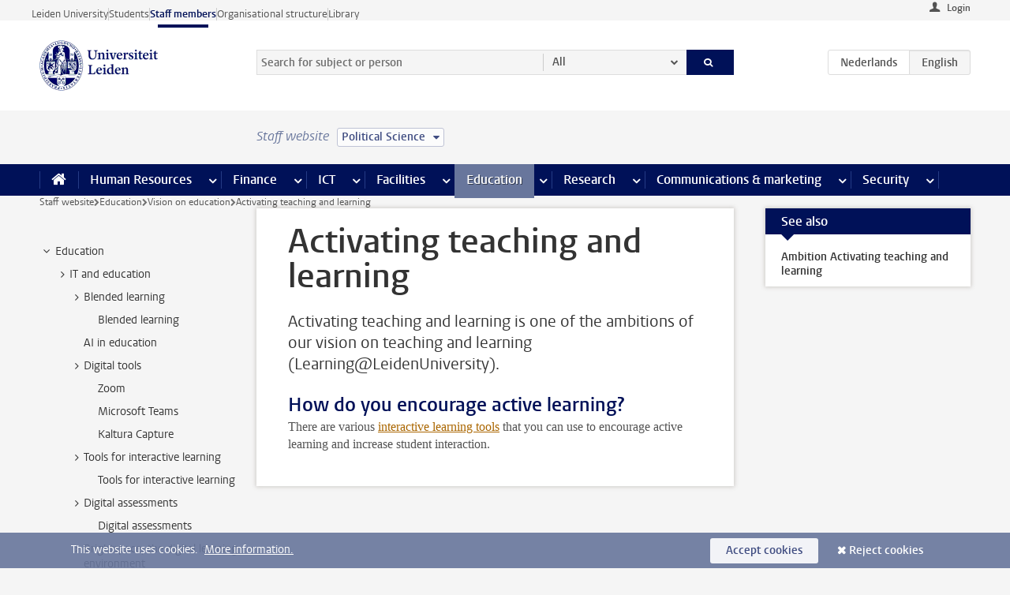

--- FILE ---
content_type: text/html;charset=UTF-8
request_url: https://www.staff.universiteitleiden.nl/education/vision-on-education/activating-teaching-and-learning?cf=social-and-behavioural-sciences&cd=political-science
body_size: 17223
content:



<!DOCTYPE html>
<html lang="en"  data-version="1.217.00" >
<head>









<!-- standard page html head -->

<meta charset="utf-8">
<meta name="viewport" content="width=device-width, initial-scale=1">
<meta http-equiv="X-UA-Compatible" content="IE=edge">


    <title>Activating teaching and learning - Leiden University</title>

        <link rel="canonical" href="https://www.staff.universiteitleiden.nl/education/vision-on-education/activating-teaching-and-learning"/>


    <meta name="contentsource" content="hippocms" />

        <meta name="description" content="Activating teaching and learning is one of the ambitions of our vision on teaching and learning (Learning@LeidenUniversity)."/>
        <meta name="doctype" content="landingpage"/>

<meta name="application-name" content="search"
data-content-type="landingpage"
data-content-category="general"
data-protected="false"
data-language="en"
data-last-modified-date="2024-01-25"
data-publication-date="2024-01-25"
data-uuid="68241c3b-f3f8-42e5-b1a3-44386b69715f"
data-website="staffmember-site"
/>
<!-- Favicon and CSS -->
<link rel='shortcut icon' href="/design-1.0/assets/icons/favicon.ico?cf=social-and-behavioural-sciences&amp;cd=political-science"/>
<link rel="stylesheet" href="/design-1.0/css/ul2staff/screen.css?cf=social-and-behavioural-sciences&amp;amp;cd=political-science?v=1.217.00"/>




<script>
  window.dataLayer = window.dataLayer || [];
  dataLayer.push ( {
    event: 'Custom dimensions', customDimensionData: {
      cookiesAccepted: 'false'
    },
    user: {
      internalTraffic: 'false',
    }
  });
</script>



    <!-- Global site tag (gtag.js) - Google Analytics -->
<script async src="https://www.googletagmanager.com/gtag/js?id=G-RZX9QQDBQS"></script>
<script>
  window.dataLayer = window.dataLayer || [];

  function gtag () {
    dataLayer.push(arguments);
  }

  gtag('js', new Date());
  gtag('config', 'G-RZX9QQDBQS');
</script>

    <!-- this line enables the loading of asynchronous components (together with the headContributions at the bottom) -->
    <!-- Header Scripts -->
</head>



<body class="intern staff small" data-ajax-class='{"logged-in":"/ajaxloggedincheck?cf=social-and-behavioural-sciences&amp;cd=political-science", "unlocked":"/ajaxlockcheck?cf=social-and-behavioural-sciences&amp;cd=political-science"}'>

<!-- To enable JS-based styles: -->
<script> document.body.className += ' js'; </script>
<div class="skiplinks">
    <a href="#content" class="skiplink">Skip to main content</a>
</div>




<div class="header-container">
<div class="top-nav-section">
<nav class="top-nav wrapper js_mobile-fit-menu-items" data-show-text="show all" data-hide-text="hide" data-items-text="menu items">
<ul id="sites-menu">
<li>
<a class=" track-event"
href="https://www.universiteitleiden.nl/en"
data-event-category="external-site"
data-event-label="Topmenu staffmember-site"
>Leiden University</a>
</li>
<li>
<a class=" track-event"
href="https://www.student.universiteitleiden.nl/en"
data-event-category="student-site"
data-event-label="Topmenu staffmember-site"
>Students</a>
</li>
<li>
<a class="active track-event"
href="/?cf=social-and-behavioural-sciences&cd=political-science"
data-event-category="staffmember-site"
data-event-label="Topmenu staffmember-site"
>Staff members</a>
</li>
<li>
<a class=" track-event"
href="https://www.organisatiegids.universiteitleiden.nl/en"
data-event-category="org-site"
data-event-label="Topmenu staffmember-site"
>Organisational structure</a>
</li>
<li>
<a class=" track-event"
href="https://www.library.universiteitleiden.nl/"
data-event-category="library-site"
data-event-label="Topmenu staffmember-site"
>Library</a>
</li>
</ul>
</nav>
</div>    <header id="header-main" class="wrapper">



<div class="user">

        <form action="/education/vision-on-education/activating-teaching-and-learning?_hn:type=action&amp;_hn:ref=r34_r2_r1&amp;cf=social-and-behavioural-sciences&amp;cd=political-science" id="login" method="post">
            <input type="hidden" name="action" value="login">
            <fieldset>
                <button type="submit" class="track-event" data-event-category="login"
                        data-event-action="click">Login</button>
            </fieldset>
        </form>
</div>
        <h1 class="logo">
            <a href="/?cf=social-and-behavioural-sciences&amp;cd=political-science">
                <img width="151" height="64" src="/design-1.0/assets/images/zegel.png?cf=social-and-behavioural-sciences&amp;cd=political-science" alt="Universiteit Leiden"/>
            </a>
        </h1>
<!-- Standard page searchbox -->
<form id="search" method="get" action="searchresults-main">
<input type="hidden" name="website" value="staffmember-site"/>
<fieldset>
<legend>Search for subject or person and select category</legend>
<label for="search-field">Searchterm</label>
<input id="search-field" type="search" name="q" data-suggest="https://www.staff.universiteitleiden.nl/async/searchsuggestions?cf=social-and-behavioural-sciences&amp;cd=political-science"
data-wait="100" data-threshold="3"
value="" placeholder="Search for subject or person"/>
<ul class="options">
<li>
<a href="/search?cf=social-and-behavioural-sciences&amp;cd=political-science" data-hidden='' data-hint="Search for subject or person">
All </a>
</li>
<li>
<a href="/search?cf=social-and-behavioural-sciences&amp;cd=political-science" data-hidden='{"content-category":"staffmember"}' data-hint="Search for&nbsp;persons">
Persons
</a>
</li>
<li>
<a href="/search?cf=social-and-behavioural-sciences&amp;cd=political-science" data-hidden='{"content-category":"announcement"}' data-hint="Search for&nbsp;announcements">
Announcements
</a>
</li>
<li>
<a href="/search?cf=social-and-behavioural-sciences&amp;cd=political-science" data-hidden='{"content-category":"news"}' data-hint="Search for&nbsp;news">
News
</a>
</li>
<li>
<a href="/search?cf=social-and-behavioural-sciences&amp;cd=political-science" data-hidden='{"content-category":"event"}' data-hint="Search for&nbsp;events">
Events
</a>
</li>
<li>
<a href="/search?cf=social-and-behavioural-sciences&amp;cd=political-science" data-hidden='{"content-category":"researchfunding"}' data-hint="Search for&nbsp;research funding">
Research funding
</a>
</li>
<li>
<a href="/search?cf=social-and-behavioural-sciences&amp;cd=political-science" data-hidden='{"content-category":"location"}' data-hint="Search for&nbsp;locations">
Locations
</a>
</li>
<li>
<a href="/search?cf=social-and-behavioural-sciences&amp;cd=political-science" data-hidden='{"content-category":"course"}' data-hint="Search for&nbsp;courses">
Courses
</a>
</li>
<li>
<a href="/search?cf=social-and-behavioural-sciences&amp;cd=political-science" data-hidden='{"content-category":"vacancy"}' data-hint="Search for&nbsp;vacancies">
Vacancies
</a>
</li>
<li>
<a href="/search?cf=social-and-behavioural-sciences&amp;cd=political-science" data-hidden='{"content-category":"general"}' data-hint="Search for&nbsp;subject">
Subject
</a>
</li>
<li>
<a href="/search?cf=social-and-behavioural-sciences&amp;cd=political-science" data-hidden='{"keywords":"true"}' data-hint="Search for&nbsp;keywords">
Keywords
</a>
</li>
</ul>
<button class="submit" type="submit">
<span>Search</span>
</button>
</fieldset>
</form><div class="language-btn-group">
<a href="https://www.medewerkers.universiteitleiden.nl/onderwijs/onderwijsvisie/activerend-onderwijs?cf=social-and-behavioural-sciences&amp;cd=political-science" class="btn">
<abbr title="Nederlands">nl</abbr>
</a>
<span class="btn active">
<abbr title="English">en</abbr>
</span>
</div>    </header>
</div>

<div>



<div class="mega-menu">





<div class="context-picker">
    <div class="wrapper">
        <div class="context-picker__items">
            <span class="context-picker__site-name">Staff website</span>
            <a href="#filter">
                <span>
                        Political Science
                </span>
            </a>
        </div>
    </div>
</div>

    <nav aria-label="mega menu" id="mega-menu" class="main-nav mega-menu js-disclosure-nav allow-hover-expanding" data-hamburger-destination="mega-menu"
         data-nav-label="Menu">
        <ul class="main-nav__list wrapper">
            <li class="main-nav__item" data-menu-style="mega-menu">
                <a class="home js-disclosure-nav__main-link" href="/?cf=social-and-behavioural-sciences&amp;cd=political-science"><span>Home</span></a>
            </li>



        <li class="main-nav__item" data-menu-style="mega-menu">


            <a href="/human-resources?cf=social-and-behavioural-sciences&amp;cd=political-science" class="js-disclosure-nav__main-link">Human Resources</a>

            <button
                    class="more-menu-items"
                    type="button"
                    aria-expanded
                    aria-haspopup="menu"
                    aria-controls="human-resources-pages"
            >
                <span class="visually-hidden">more Human Resources pages</span>
            </button>



            <ul class="mega-menu__list mega-menu__list--left mega-menu__list--three-column" id="human-resources-pages">
                    <li class="mega-menu__item">


            <a href="/human-resources/conditions-of-employment-salary-and-allowance?cf=social-and-behavioural-sciences&amp;cd=political-science" >Terms of employment</a>

                        <ul>
                                <li class="mega-menu__item mega-menu__item--lvl2">


            <a href="/human-resources/conditions-of-employment-salary-and-allowance/salary?cf=social-and-behavioural-sciences&amp;cd=political-science" >Salary</a>

                                </li>
                                <li class="mega-menu__item mega-menu__item--lvl2">


            <a href="/human-resources/conditions-of-employment-salary-and-allowance/working-hours/working-hours?cf=social-and-behavioural-sciences&amp;cd=political-science" >Working hours</a>

                                </li>
                                <li class="mega-menu__item mega-menu__item--lvl2">


            <a href="/human-resources/conditions-of-employment-salary-and-allowance/business-travel?cf=social-and-behavioural-sciences&amp;cd=political-science" >Business travel</a>

                                </li>
                                <li class="mega-menu__item mega-menu__item--lvl2">


            <a href="/human-resources/conditions-of-employment-salary-and-allowance/allowances-and-expense-claims?cf=social-and-behavioural-sciences&amp;cd=political-science" >Allowances</a>

                                </li>
                                <li class="mega-menu__item mega-menu__item--lvl2">


            <a href="/human-resources/conditions-of-employment-salary-and-allowance/collective-labour-agreement-and-regulations/collective-labour-agreement-cao?cf=social-and-behavioural-sciences&amp;cd=political-science" >CAO and regulations</a>

                                </li>
                                <li class="mega-menu__item mega-menu__item--lvl2">


            <a href="/human-resources/conditions-of-employment-salary-and-allowance/terms-of-employment-individual-choices-model/terms-of-employment-individual-choices-model?cf=social-and-behavioural-sciences&amp;cd=political-science" >Individual Choices Model</a>

                                </li>
                                <li class="mega-menu__item mega-menu__item--lvl2">


            <a href="/human-resources/conditions-of-employment-salary-and-allowance/leave/annual-leave?cf=social-and-behavioural-sciences&amp;cd=political-science" >Leave</a>

                                </li>
                        </ul>
                    </li>
                    <li class="mega-menu__item">


            <a href="/human-resources/new-staff?cf=social-and-behavioural-sciences&amp;cd=political-science" >New staff</a>

                        <ul>
                                <li class="mega-menu__item mega-menu__item--lvl2">


            <a href="/human-resources/new-staff/terms-of-employment-in-short/overview-terms-of-employment?cf=social-and-behavioural-sciences&amp;cd=political-science" >Terms of employment in short</a>

                                </li>
                                <li class="mega-menu__item mega-menu__item--lvl2">


            <a href="/human-resources/new-staff/registration-and-contract?cf=social-and-behavioural-sciences&amp;cd=political-science" >Registration and contract</a>

                                </li>
                                <li class="mega-menu__item mega-menu__item--lvl2">


            <a href="/human-resources/new-staff/practical-issues/introduction-day-new-staffmembers?cf=social-and-behavioural-sciences&amp;cd=political-science" >Practical issues</a>

                                </li>
                                <li class="mega-menu__item mega-menu__item--lvl2">


            <a href="/human-resources/international-staff/service-centre-international-staff/service-centre-international-staff?cf=social-and-behavioural-sciences&amp;cd=political-science" >International staff</a>

                                </li>
                        </ul>
                    </li>
                    <li class="mega-menu__item">


            <a href="/human-resources/health?cf=social-and-behavioural-sciences&amp;cd=political-science" >Health</a>

                        <ul>
                                <li class="mega-menu__item mega-menu__item--lvl2">


            <a href="/human-resources/health/university-doctor?cf=social-and-behavioural-sciences&amp;cd=political-science" >University doctor</a>

                                </li>
                                <li class="mega-menu__item mega-menu__item--lvl2">


            <a href="/human-resources/health/illness?cf=social-and-behavioural-sciences&amp;cd=political-science" >Illness</a>

                                </li>
                                <li class="mega-menu__item mega-menu__item--lvl2">


            <a href="/human-resources/health/pregnancy?cf=social-and-behavioural-sciences&amp;cd=political-science" >Pregnancy</a>

                                </li>
                                <li class="mega-menu__item mega-menu__item--lvl2">


            <a href="/human-resources/health/working-with-a-functional-limitation?cf=social-and-behavioural-sciences&amp;cd=political-science" >Working with a functional limitation</a>

                                </li>
                                <li class="mega-menu__item mega-menu__item--lvl2">


            <a href="/human-resources/health/mental-fitness?cf=social-and-behavioural-sciences&amp;cd=political-science" >Mental fitness</a>

                                </li>
                                <li class="mega-menu__item mega-menu__item--lvl2">


            <a href="/human-resources/health/work-pressure?cf=social-and-behavioural-sciences&amp;cd=political-science" >Work pressure</a>

                                </li>
                                <li class="mega-menu__item mega-menu__item--lvl2">


            <a href="/human-resources/health/leiden-healthy-university?cf=social-and-behavioural-sciences&amp;cd=political-science" >Leiden Healthy University</a>

                                </li>
                        </ul>
                    </li>
                    <li class="mega-menu__item">


            <a href="/human-resources/help-support-and-complains?cf=social-and-behavioural-sciences&amp;cd=political-science" >Help, support and complains</a>

                        <ul>
                                <li class="mega-menu__item mega-menu__item--lvl2">


            <a href="/human-resources/help-support-and-complains/contact/pssc-service-point?cf=social-and-behavioural-sciences&amp;cd=political-science" >Contact</a>

                                </li>
                                <li class="mega-menu__item mega-menu__item--lvl2">


            <a href="/human-resources/help-support-and-complains/self-service/self-service?cf=social-and-behavioural-sciences&amp;cd=political-science" >Self Service</a>

                                </li>
                                <li class="mega-menu__item mega-menu__item--lvl2">


            <a href="/human-resources/help-support-and-complains/bas-insite?cf=social-and-behavioural-sciences&amp;cd=political-science" >BAS InSite</a>

                                </li>
                                <li class="mega-menu__item mega-menu__item--lvl2">


            <a href="/human-resources/social-safety?cf=social-and-behavioural-sciences&amp;cd=political-science" >Confidential counsellors and complaints committees</a>

                                </li>
                                <li class="mega-menu__item mega-menu__item--lvl2">


            <a href="/human-resources/help-support-and-complains/contact/pssc-service-point?cf=social-and-behavioural-sciences&amp;cd=political-science" >Service Point Personnel</a>

                                </li>
                        </ul>
                    </li>
                    <li class="mega-menu__item">


            <a href="/human-resources/international-staff?cf=social-and-behavioural-sciences&amp;cd=political-science" >International staff</a>

                        <ul>
                                <li class="mega-menu__item mega-menu__item--lvl2">


            <a href="/human-resources/international-staff/service-centre-international-staff/service-centre-international-staff?cf=social-and-behavioural-sciences&amp;cd=political-science" >Service Centre International Staff</a>

                                </li>
                                <li class="mega-menu__item mega-menu__item--lvl2">


            <a href="/human-resources/international-staff/immigration-and-formalities/immigration-and-formalities?cf=social-and-behavioural-sciences&amp;cd=political-science" >Immigration and formalities</a>

                                </li>
                                <li class="mega-menu__item mega-menu__item--lvl2">


            <a href="/human-resources/international-staff/housing/university-accommodation?cf=social-and-behavioural-sciences&amp;cd=political-science" >Housing</a>

                                </li>
                                <li class="mega-menu__item mega-menu__item--lvl2">


            <a href="/human-resources/international-staff/social-life-and-settling-in/social-life-and-settling-in?cf=social-and-behavioural-sciences&amp;cd=political-science" >Social life and settling in</a>

                                </li>
                                <li class="mega-menu__item mega-menu__item--lvl2">


            <a href="/human-resources/international-staff/taxes-and-social-security/taxes-and-social-security?cf=social-and-behavioural-sciences&amp;cd=political-science" >Taxes and social security</a>

                                </li>
                                <li class="mega-menu__item mega-menu__item--lvl2">


            <a href="/human-resources/international-staff/insurances/health-insurance?cf=social-and-behavioural-sciences&amp;cd=political-science" >Insurances</a>

                                </li>
                                <li class="mega-menu__item mega-menu__item--lvl2">


            <a href="/human-resources/international-staff/getting-around/getting-around?cf=social-and-behavioural-sciences&amp;cd=political-science" >Getting around</a>

                                </li>
                                <li class="mega-menu__item mega-menu__item--lvl2">


            <a href="/human-resources/international-staff/frequently-asked-questions/frequently-asked-questions?cf=social-and-behavioural-sciences&amp;cd=political-science" >Frequently asked questions</a>

                                </li>
                        </ul>
                    </li>
                    <li class="mega-menu__item">


            <a href="/human-resources/learning-and-development?cf=social-and-behavioural-sciences&amp;cd=political-science" >Learning and development</a>

                        <ul>
                                <li class="mega-menu__item mega-menu__item--lvl2">


            <a href="/human-resources/learning-and-development/training?cf=social-and-behavioural-sciences&amp;cd=political-science" >Training</a>

                                </li>
                                <li class="mega-menu__item mega-menu__item--lvl2">


            <a href="/human-resources/learning-and-development/coaching?cf=social-and-behavioural-sciences&amp;cd=political-science" >Coaching</a>

                                </li>
                                <li class="mega-menu__item mega-menu__item--lvl2">


            <a href="/human-resources/learning-and-development/career-guidance-and-mobility?cf=social-and-behavioural-sciences&amp;cd=political-science" >Career guidance and mobility</a>

                                </li>
                                <li class="mega-menu__item mega-menu__item--lvl2">


            <a href="/human-resources/learning-and-development/teacher-professionalisation?cf=social-and-behavioural-sciences&amp;cd=political-science" >Teacher development</a>

                                </li>
                                <li class="mega-menu__item mega-menu__item--lvl2">


            <a href="/human-resources/learning-and-development/phd-candidates-and-postdocs/phd-candidates?cf=social-and-behavioural-sciences&amp;cd=political-science" >PhD candidates and postdocs</a>

                                </li>
                        </ul>
                    </li>
                    <li class="mega-menu__item">


            <a href="/human-resources/hr-policy-and-code-of-conduct?cf=social-and-behavioural-sciences&amp;cd=political-science" >HR policy</a>

                        <ul>
                                <li class="mega-menu__item mega-menu__item--lvl2">


            <a href="/human-resources/hr-policy-and-code-of-conduct/code-of-conduct/code-of-conduct-integrity?cf=social-and-behavioural-sciences&amp;cd=political-science" >Code of conduct</a>

                                </li>
                                <li class="mega-menu__item mega-menu__item--lvl2">


            <a href="/human-resources/hr-policy-and-code-of-conduct/hr-policy/university-hr-policy?cf=social-and-behavioural-sciences&amp;cd=political-science" >HR policy</a>

                                </li>
                                <li class="mega-menu__item mega-menu__item--lvl2">


            <a href="/human-resources/hr-policy-and-code-of-conduct/hiring-and-recruiting?cf=social-and-behavioural-sciences&amp;cd=political-science" >Recruitment and selection</a>

                                </li>
                                <li class="mega-menu__item mega-menu__item--lvl2">


            <a href="/human-resources/hr-policy-and-code-of-conduct/diversity-and-inclusiveness/working-in-a-diverse-environment?cf=social-and-behavioural-sciences&amp;cd=political-science" >Diversity and inclusiveness</a>

                                </li>
                                <li class="mega-menu__item mega-menu__item--lvl2">


            <a href="/human-resources/grow?cf=social-and-behavioural-sciences&amp;cd=political-science" >GROW</a>

                                </li>
                                <li class="mega-menu__item mega-menu__item--lvl2">


            <a href="/human-resources/pd-interviews/continuing-education-rules-and-regulations?cf=social-and-behavioural-sciences&amp;cd=political-science" >Continuing education rules and regulations</a>

                                </li>
                                <li class="mega-menu__item mega-menu__item--lvl2">


            <a href="https://www.universiteitleiden.nl/en/dossiers/leadership" >Leadership</a>

                                </li>
                        </ul>
                    </li>
                    <li class="mega-menu__item">


            <a href="/human-resources/social-safety?cf=social-and-behavioural-sciences&amp;cd=political-science" >Social safety</a>

                        <ul>
                                <li class="mega-menu__item mega-menu__item--lvl2">


            <a href="/human-resources/social-safety/confidential-counsellors-overview/confidential-counsellors?cf=social-and-behavioural-sciences&amp;cd=political-science" >Confidential counsellors</a>

                                </li>
                                <li class="mega-menu__item mega-menu__item--lvl2">


            <a href="/human-resources/social-safety/staff-ombuds-officer?cf=social-and-behavioural-sciences&amp;cd=political-science" >Staff ombuds officer</a>

                                </li>
                                <li class="mega-menu__item mega-menu__item--lvl2">


            <a href="/human-resources/social-safety/complaints-committees-overview?cf=social-and-behavioural-sciences&amp;cd=political-science" >Complaints committees</a>

                                </li>
                        </ul>
                    </li>
                    <li class="mega-menu__item">


            <a href="/human-resources/social-security-and-insurances?cf=social-and-behavioural-sciences&amp;cd=political-science" >Social security and insurances</a>

                        <ul>
                                <li class="mega-menu__item mega-menu__item--lvl2">


            <a href="/human-resources/social-security-and-insurances/collective-insurances/health-insurance?cf=social-and-behavioural-sciences&amp;cd=political-science" >Collective insurances</a>

                                </li>
                                <li class="mega-menu__item mega-menu__item--lvl2">


            <a href="/human-resources/social-security-and-insurances/unfit-for-work/allowances-when-unfit-for-work?cf=social-and-behavioural-sciences&amp;cd=political-science" >Unfit for work</a>

                                </li>
                                <li class="mega-menu__item mega-menu__item--lvl2">


            <a href="/human-resources/social-security-and-insurances/pension/pension-building-abp?cf=social-and-behavioural-sciences&amp;cd=political-science" >Pension</a>

                                </li>
                                <li class="mega-menu__item mega-menu__item--lvl2">


            <a href="/human-resources/social-security-and-insurances/unemployment/unemployment-benefits?cf=social-and-behavioural-sciences&amp;cd=political-science" >Unemployment</a>

                                </li>
                                <li class="mega-menu__item mega-menu__item--lvl2">


            <a href="/human-resources/social-security-and-insurances/new-job/new-job-or-end-of-contract?cf=social-and-behavioural-sciences&amp;cd=political-science" >New job</a>

                                </li>
                        </ul>
                    </li>
            </ul>
        </li>
        <li class="main-nav__item" data-menu-style="mega-menu">


            <a href="/finance-and-procurement?cf=social-and-behavioural-sciences&amp;cd=political-science" class="js-disclosure-nav__main-link">Finance</a>

            <button
                    class="more-menu-items"
                    type="button"
                    aria-expanded
                    aria-haspopup="menu"
                    aria-controls="finance-pages"
            >
                <span class="visually-hidden">more Finance pages</span>
            </button>



            <ul class="mega-menu__list mega-menu__list--left mega-menu__list--three-column" id="finance-pages">
                    <li class="mega-menu__item">


            <a href="/finance-and-procurement/compensations-and-declarations?cf=social-and-behavioural-sciences&amp;cd=political-science" >Compensations and declarations</a>

                        <ul>
                                <li class="mega-menu__item mega-menu__item--lvl2">


            <a href="/human-resources/conditions-of-employment-salary-and-allowance/allowances-and-expense-claims/commuting-allowance?cf=social-and-behavioural-sciences&amp;cd=political-science" >Commuting</a>

                                </li>
                                <li class="mega-menu__item mega-menu__item--lvl2">


            <a href="/human-resources/conditions-of-employment-salary-and-allowance/allowances-and-expense-claims/business-travel?cf=social-and-behavioural-sciences&amp;cd=political-science" >Business travel</a>

                                </li>
                                <li class="mega-menu__item mega-menu__item--lvl2">


            <a href="/human-resources/conditions-of-employment-salary-and-allowance/allowances-and-expense-claims/relocation-expenses?cf=social-and-behavioural-sciences&amp;cd=political-science" >Relocating</a>

                                </li>
                                <li class="mega-menu__item mega-menu__item--lvl2">


            <a href="/human-resources/conditions-of-employment-salary-and-allowance/allowances-and-expense-claims?cf=social-and-behavioural-sciences&amp;cd=political-science" >Expense claims</a>

                                </li>
                                <li class="mega-menu__item mega-menu__item--lvl2">


            <a href="/human-resources/conditions-of-employment-salary-and-allowance/allowances-and-expense-claims/other-allowances?cf=social-and-behavioural-sciences&amp;cd=political-science" >Other allowances</a>

                                </li>
                        </ul>
                    </li>
                    <li class="mega-menu__item">


            <a href="/finance-and-procurement/financial-services?cf=social-and-behavioural-sciences&amp;cd=political-science" >Financial services</a>

                        <ul>
                                <li class="mega-menu__item mega-menu__item--lvl2">


            <a href="/protected/finance-and-procurement/financial-services/invoice-payments?cf=social-and-behavioural-sciences&amp;cd=political-science" >Invoice payments</a>

                                </li>
                                <li class="mega-menu__item mega-menu__item--lvl2">


            <a href="/protected/finance-and-procurement/financial-services/sales-invoices-and-credit-notes?cf=social-and-behavioural-sciences&amp;cd=political-science" >Sales invoices, credit notes and receiving payments</a>

                                </li>
                                <li class="mega-menu__item mega-menu__item--lvl2">


            <a href="/protected/finance-and-procurement/financial-services/payments-without-an-invoice-by-bank-transfer-vvv-gift-card-or-cash-taxable-remuneration-ib47?cf=social-and-behavioural-sciences&amp;cd=political-science" >Payments without an invoice</a>

                                </li>
                                <li class="mega-menu__item mega-menu__item--lvl2">


            <a href="/finance-and-procurement/financial-services/payments-to-research-participants?cf=social-and-behavioural-sciences&amp;cd=political-science" >Payments to research participants</a>

                                </li>
                                <li class="mega-menu__item mega-menu__item--lvl2">


            <a href="https://www.staff.universiteitleiden.nl/protected/finance-and-procurement/financial-services/conferences-and-seminars/conferences-and-seminars" >Conferences and seminars</a>

                                </li>
                        </ul>
                    </li>
                    <li class="mega-menu__item">


            <a href="/finance-and-procurement/procurement-purchasing-and-ordering?cf=social-and-behavioural-sciences&amp;cd=political-science" >Procurement, purchasing and ordering</a>

                        <ul>
                                <li class="mega-menu__item mega-menu__item--lvl2">


            <a href="/protected/finance-and-procurement/procurement-purchasing-and-ordering/framework-contracts/blanket-order?cf=social-and-behavioural-sciences&amp;cd=political-science" >Framework contracts</a>

                                </li>
                                <li class="mega-menu__item mega-menu__item--lvl2">


            <a href="https://www.staff.universiteitleiden.nl/protected/finance-and-procurement/procurement-purchasing-and-ordering/procurement-procedures/procurement-procedures" >Procurement procedures</a>

                                </li>
                                <li class="mega-menu__item mega-menu__item--lvl2">


            <a href="/finance-and-procurement/procurement-purchasing-and-ordering/service-portal?cf=social-and-behavioural-sciences&amp;cd=political-science" >Service portal</a>

                                </li>
                                <li class="mega-menu__item mega-menu__item--lvl2">


            <a href="https://www.staff.universiteitleiden.nl/protected/finance-and-procurement/procurement-purchasing-and-ordering/research-equipment/research-equipment" >Research equipment</a>

                                </li>
                                <li class="mega-menu__item mega-menu__item--lvl2">


            <a href="https://www.staff.universiteitleiden.nl/protected/finance-and-procurement/procurement-purchasing-and-ordering/real-estate/real-estate" >Real estate</a>

                                </li>
                        </ul>
                    </li>
                    <li class="mega-menu__item">


            <a href="/finance-and-procurement/financial-policy?cf=social-and-behavioural-sciences&amp;cd=political-science" >Financial policy</a>

                        <ul>
                                <li class="mega-menu__item mega-menu__item--lvl2">


            <a href="/finance-and-procurement/financial-policy/university-finances/central-government-grant-and-funding?cf=social-and-behavioural-sciences&amp;cd=political-science" >University finances</a>

                                </li>
                                <li class="mega-menu__item mega-menu__item--lvl2">


            <a href="/finance-and-procurement/financial-policy/financial-planning-and-control-cycles/annual-plan?cf=social-and-behavioural-sciences&amp;cd=political-science" >Financial planning and control cycles</a>

                                </li>
                                <li class="mega-menu__item mega-menu__item--lvl2">


            <a href="/protected/finance-and-procurement/financial-policy/regulations-and-guidelines/finance-guide?cf=social-and-behavioural-sciences&amp;cd=political-science" >Regulations and guidelines</a>

                                </li>
                                <li class="mega-menu__item mega-menu__item--lvl2">


            <a href="/finance-and-procurement/financial-policy/audits/audit?cf=social-and-behavioural-sciences&amp;cd=political-science" >Audit</a>

                                </li>
                        </ul>
                    </li>
                    <li class="mega-menu__item">


            <a href="/finance-and-procurement/projects-relating-to-second-and-third-income-streams?cf=social-and-behavioural-sciences&amp;cd=political-science" >Projects relating to second and third income streams</a>

                        <ul>
                                <li class="mega-menu__item mega-menu__item--lvl2">


            <a href="https://www.staff.universiteitleiden.nl/protected/finance-and-procurement/projects-relating-to-second-and-third-income-streams/working-for-third-parties/working-for-third-parties" >Working for third parties</a>

                                </li>
                                <li class="mega-menu__item mega-menu__item--lvl2">


            <a href="/protected/finance-and-procurement/projects-relating-to-second-and-third-income-streams/financial-project-management/project-management?cf=social-and-behavioural-sciences&amp;cd=political-science" >Financial project management</a>

                                </li>
                        </ul>
                    </li>
                    <li class="mega-menu__item">


            <a href="/finance-and-procurement/help-and-support?cf=social-and-behavioural-sciences&amp;cd=political-science" >Help and Support</a>

                        <ul>
                                <li class="mega-menu__item mega-menu__item--lvl2">


            <a href="/finance-and-procurement/help-and-support/department-financial-economic-affairs/department-financial-economic-affairs?cf=social-and-behavioural-sciences&amp;cd=political-science" >Department Financial Economic Affairs</a>

                                </li>
                                <li class="mega-menu__item mega-menu__item--lvl2">


            <a href="https://www.staff.universiteitleiden.nl/protected/finance-and-procurement/help-and-support/fssc-service-point/fssc-service-point" >Service Point Finance</a>

                                </li>
                                <li class="mega-menu__item mega-menu__item--lvl2">


            <a href="/protected/finance-and-procurement/help-and-support/controllers/controllers-faculties-and-expertise-centra?cf=social-and-behavioural-sciences&amp;cd=political-science" >Controllers</a>

                                </li>
                                <li class="mega-menu__item mega-menu__item--lvl2">


            <a href="/finance-and-procurement/help-and-support/university-procurement/university-procurement?cf=social-and-behavioural-sciences&amp;cd=political-science" >University Procurement</a>

                                </li>
                                <li class="mega-menu__item mega-menu__item--lvl2">


            <a href="/finance-and-procurement/help-and-support/audit-department?cf=social-and-behavioural-sciences&amp;cd=political-science" >Audit department</a>

                                </li>
                        </ul>
                    </li>
            </ul>
        </li>
        <li class="main-nav__item" data-menu-style="mega-menu">


            <a href="/ict?cf=social-and-behavioural-sciences&amp;cd=political-science" class="js-disclosure-nav__main-link">ICT</a>

            <button
                    class="more-menu-items"
                    type="button"
                    aria-expanded
                    aria-haspopup="menu"
                    aria-controls="ict-pages"
            >
                <span class="visually-hidden">more ICT pages</span>
            </button>



            <ul class="mega-menu__list mega-menu__list--left mega-menu__list--three-column" id="ict-pages">
                    <li class="mega-menu__item">


            <a href="/ict/e-mail?cf=social-and-behavioural-sciences&amp;cd=political-science" >E-mail</a>

                        <ul>
                                <li class="mega-menu__item mega-menu__item--lvl2">


            <a href="/ict/e-mail/synchronising-mail-and-calendar?cf=social-and-behavioural-sciences&amp;cd=political-science" >Synchronising mail and calendar</a>

                                </li>
                        </ul>
                    </li>
                    <li class="mega-menu__item">


            <a href="/ict/ict-workplace?cf=social-and-behavioural-sciences&amp;cd=political-science" >ICT workplace</a>

                        <ul>
                                <li class="mega-menu__item mega-menu__item--lvl2">


            <a href="/ict/ict-workplace/hardware/desktops-and-laptops?cf=social-and-behavioural-sciences&amp;cd=political-science" >Hardware</a>

                                </li>
                                <li class="mega-menu__item mega-menu__item--lvl2">


            <a href="/ict/ict-workplace/printing-and-copying/printing-and-copying?cf=social-and-behavioural-sciences&amp;cd=political-science" >Printing and copying</a>

                                </li>
                                <li class="mega-menu__item mega-menu__item--lvl2">


            <a href="/ict/ict-workplace/software-and-collaboration-tools?cf=social-and-behavioural-sciences&amp;cd=political-science" >Software and online tools</a>

                                </li>
                                <li class="mega-menu__item mega-menu__item--lvl2">


            <a href="/ict/ict-workplace/telephones?cf=social-and-behavioural-sciences&amp;cd=political-science" >Telephones</a>

                                </li>
                                <li class="mega-menu__item mega-menu__item--lvl2">


            <a href="/ict/ict-workplace/wifi/wifi-and-eduroam?cf=social-and-behavioural-sciences&amp;cd=political-science" >Wifi</a>

                                </li>
                        </ul>
                    </li>
                    <li class="mega-menu__item">


            <a href="/ict/ulcn-account?cf=social-and-behavioural-sciences&amp;cd=political-science" >ULCN-account</a>

                        <ul>
                                <li class="mega-menu__item mega-menu__item--lvl2">


            <a href="/ict/ulcn-account/forgotten-your-password?cf=social-and-behavioural-sciences&amp;cd=political-science" >Forgotten your password</a>

                                </li>
                                <li class="mega-menu__item mega-menu__item--lvl2">


            <a href="/ict/ulcn-account/requesting-account/username?cf=social-and-behavioural-sciences&amp;cd=political-science" >Username</a>

                                </li>
                                <li class="mega-menu__item mega-menu__item--lvl2">


            <a href="/ict/ulcn-account/requesting-account/activation-and-management?cf=social-and-behavioural-sciences&amp;cd=political-science" >Activating and managing your account</a>

                                </li>
                                <li class="mega-menu__item mega-menu__item--lvl2">


            <a href="/ict/ulcn-account/additional-authentication?cf=social-and-behavioural-sciences&amp;cd=political-science" >Additional authentication</a>

                                </li>
                                <li class="mega-menu__item mega-menu__item--lvl2">


            <a href="/ict/ulcn-account/guest-or-external-account?cf=social-and-behavioural-sciences&amp;cd=political-science" >Applying for a guest/external account</a>

                                </li>
                        </ul>
                    </li>
                    <li class="mega-menu__item">


            <a href="/ict/working-from-home?cf=social-and-behavioural-sciences&amp;cd=political-science" >Working from home</a>

                        <ul>
                                <li class="mega-menu__item mega-menu__item--lvl2">


            <a href="/ict/working-from-home/office-365-and-onedrive?cf=social-and-behavioural-sciences&amp;cd=political-science" >Microsoft 365 and OneDrive</a>

                                </li>
                                <li class="mega-menu__item mega-menu__item--lvl2">


            <a href="/ict/working-from-home/microsoft-teams?cf=social-and-behavioural-sciences&amp;cd=political-science" >Microsoft Teams</a>

                                </li>
                                <li class="mega-menu__item mega-menu__item--lvl2">


            <a href="/ict/working-from-home/remote-workplace?cf=social-and-behavioural-sciences&amp;cd=political-science" >Remote workspace</a>

                                </li>
                                <li class="mega-menu__item mega-menu__item--lvl2">


            <a href="/ict/working-from-home/secure-online-workspace-from-home?cf=social-and-behavioural-sciences&amp;cd=political-science" >Secure online workspace from home</a>

                                </li>
                        </ul>
                    </li>
                    <li class="mega-menu__item">


            <a href="/ict/help-and-support?cf=social-and-behavioural-sciences&amp;cd=political-science" >Help and support</a>

                        <ul>
                                <li class="mega-menu__item mega-menu__item--lvl2">


            <a href="/ict/help-and-support/application-forms/application-forms?cf=social-and-behavioural-sciences&amp;cd=political-science" >Application forms</a>

                                </li>
                                <li class="mega-menu__item mega-menu__item--lvl2">


            <a href="/ict/help-and-support/manuals?cf=social-and-behavioural-sciences&amp;cd=political-science" >Manuals</a>

                                </li>
                                <li class="mega-menu__item mega-menu__item--lvl2">


            <a href="/ict/help-and-support/helpdesks-and-contact/helpdesk-issc?cf=social-and-behavioural-sciences&amp;cd=political-science" >Helpdesks and contact</a>

                                </li>
                                <li class="mega-menu__item mega-menu__item--lvl2">


            <a href="/ict/help-and-support/maintenance-and-incidents/maintainance?cf=social-and-behavioural-sciences&amp;cd=political-science" >Maintenance and incidents</a>

                                </li>
                        </ul>
                    </li>
                    <li class="mega-menu__item">


            <a href="/ict/it-and-research?cf=social-and-behavioural-sciences&amp;cd=political-science" >IT and research</a>

                        <ul>
                                <li class="mega-menu__item mega-menu__item--lvl2">


            <a href="/ict/it-and-research/research-data/data-management?cf=social-and-behavioural-sciences&amp;cd=political-science" >Research data</a>

                                </li>
                        </ul>
                    </li>
                    <li class="mega-menu__item">


            <a href="/education/it-and-education?cf=social-and-behavioural-sciences&amp;cd=political-science" >IT and education > go to Education</a>

                        <ul>
                        </ul>
                    </li>
            </ul>
        </li>
        <li class="main-nav__item" data-menu-style="mega-menu">


            <a href="/buildings-and-facilities?cf=social-and-behavioural-sciences&amp;cd=political-science" class="js-disclosure-nav__main-link">Facilities</a>

            <button
                    class="more-menu-items"
                    type="button"
                    aria-expanded
                    aria-haspopup="menu"
                    aria-controls="facilities-pages"
            >
                <span class="visually-hidden">more Facilities pages</span>
            </button>



            <ul class="mega-menu__list mega-menu__list--left mega-menu__list--three-column" id="facilities-pages">
                    <li class="mega-menu__item">


            <a href="/buildings-and-facilities/workplace/workplace-in-the-office?cf=social-and-behavioural-sciences&amp;cd=political-science" >Workplace</a>

                        <ul>
                                <li class="mega-menu__item mega-menu__item--lvl2">


            <a href="/buildings-and-facilities/workplace/workplace-in-the-office?cf=social-and-behavioural-sciences&amp;cd=political-science" >Workplace in the office</a>

                                </li>
                                <li class="mega-menu__item mega-menu__item--lvl2">


            <a href="/buildings-and-facilities/workplace/reserving-workstations?cf=social-and-behavioural-sciences&amp;cd=political-science" >Reserving workstations</a>

                                </li>
                                <li class="mega-menu__item mega-menu__item--lvl2">


            <a href="/buildings-and-facilities/workplace/requesting-facilities-for-working-from-home?cf=social-and-behavioural-sciences&amp;cd=political-science" >Requesting facilities for working from home</a>

                                </li>
                                <li class="mega-menu__item mega-menu__item--lvl2">


            <a href="/buildings-and-facilities/workplace/laboratories/working-in-a-lab?cf=social-and-behavioural-sciences&amp;cd=political-science" >Laboratories</a>

                                </li>
                                <li class="mega-menu__item mega-menu__item--lvl2">


            <a href="/buildings-and-facilities/workplace/environmental-awareness-at-work?cf=social-and-behavioural-sciences&amp;cd=political-science" >Environmental awareness at work</a>

                                </li>
                        </ul>
                    </li>
                    <li class="mega-menu__item">


            <a href="/buildings-and-facilities/facilities?cf=social-and-behavioural-sciences&amp;cd=political-science" >Facilities</a>

                        <ul>
                                <li class="mega-menu__item mega-menu__item--lvl2">


            <a href="/buildings-and-facilities/facilities/lu-card?cf=social-and-behavioural-sciences&amp;cd=political-science" >LU-Card</a>

                                </li>
                                <li class="mega-menu__item mega-menu__item--lvl2">


            <a href="/buildings-and-facilities/facilities/parking/parking?cf=social-and-behavioural-sciences&amp;cd=political-science" >Parking</a>

                                </li>
                                <li class="mega-menu__item mega-menu__item--lvl2">


            <a href="/buildings-and-facilities/facilities/bicycles/bicycles?cf=social-and-behavioural-sciences&amp;cd=political-science" >Bicycles</a>

                                </li>
                                <li class="mega-menu__item mega-menu__item--lvl2">


            <a href="/buildings-and-facilities/facilities/printing-and-copying?cf=social-and-behavioural-sciences&amp;cd=political-science" >Printing and copying</a>

                                </li>
                                <li class="mega-menu__item mega-menu__item--lvl2">


            <a href="/buildings-and-facilities/facilities/post-and-transport/post?cf=social-and-behavioural-sciences&amp;cd=political-science" >Post and Transport</a>

                                </li>
                                <li class="mega-menu__item mega-menu__item--lvl2">


            <a href="/buildings-and-facilities/facilities/breastfeeding-and-quiet-rooms/lactation-rooms?cf=social-and-behavioural-sciences&amp;cd=political-science" >Breastfeeding and quiet rooms</a>

                                </li>
                        </ul>
                    </li>
                    <li class="mega-menu__item">


            <a href="/buildings-and-facilities/buildings?cf=social-and-behavioural-sciences&amp;cd=political-science" >Buildings</a>

                        <ul>
                                <li class="mega-menu__item mega-menu__item--lvl2">


            <a href="/buildings-and-facilities/buildings/reserving-rooms/reserving-rooms?cf=social-and-behavioural-sciences&amp;cd=political-science" >Reserving rooms</a>

                                </li>
                                <li class="mega-menu__item mega-menu__item--lvl2">


            <a href="/buildings-and-facilities/buildings/service-desk-and-receptions?cf=social-and-behavioural-sciences&amp;cd=political-science" >Service desks and receptions</a>

                                </li>
                                <li class="mega-menu__item mega-menu__item--lvl2">


            <a href="/buildings-and-facilities/buildings/management-and-maintenance/management-and-maintenance?cf=social-and-behavioural-sciences&amp;cd=political-science" >Management and maintenance</a>

                                </li>
                                <li class="mega-menu__item mega-menu__item--lvl2">


            <a href="/buildings-and-facilities/buildings/floor-plans-and-house-rules/floor-plans?cf=social-and-behavioural-sciences&amp;cd=political-science" >Floor plans and house rules</a>

                                </li>
                                <li class="mega-menu__item mega-menu__item--lvl2">


            <a href="/buildings-and-facilities/buildings/projects/projects?cf=social-and-behavioural-sciences&amp;cd=political-science" >Construction projects</a>

                                </li>
                        </ul>
                    </li>
                    <li class="mega-menu__item">


            <a href="/buildings-and-facilities/catering-and-events?cf=social-and-behavioural-sciences&amp;cd=political-science" >Catering and events</a>

                        <ul>
                                <li class="mega-menu__item mega-menu__item--lvl2">


            <a href="/buildings-and-facilities/catering-and-events/catering?cf=social-and-behavioural-sciences&amp;cd=political-science" >Ordering catering</a>

                                </li>
                                <li class="mega-menu__item mega-menu__item--lvl2">


            <a href="/buildings-and-facilities/catering-and-events/faculty-club/faculty-club?cf=social-and-behavioural-sciences&amp;cd=political-science" >Faculty Club</a>

                                </li>
                                <li class="mega-menu__item mega-menu__item--lvl2">


            <a href="/buildings-and-facilities/catering-and-events/restaurants-and-bars?cf=social-and-behavioural-sciences&amp;cd=political-science" >Restaurants and bars</a>

                                </li>
                                <li class="mega-menu__item mega-menu__item--lvl2">


            <a href="/buildings-and-facilities/catering-and-events/vending-machines/vending-machines?cf=social-and-behavioural-sciences&amp;cd=political-science" >Vending machines</a>

                                </li>
                                <li class="mega-menu__item mega-menu__item--lvl2">


            <a href="/buildings-and-facilities/catering-and-events/organising-an-event?cf=social-and-behavioural-sciences&amp;cd=political-science" >Organising an event</a>

                                </li>
                        </ul>
                    </li>
                    <li class="mega-menu__item">


            <a href="/buildings-and-facilities/help-and-support?cf=social-and-behavioural-sciences&amp;cd=political-science" >Help and support</a>

                        <ul>
                                <li class="mega-menu__item mega-menu__item--lvl2">


            <a href="/buildings-and-facilities/help-and-support/helpdesks?cf=social-and-behavioural-sciences&amp;cd=political-science" >Help Desk</a>

                                </li>
                                <li class="mega-menu__item mega-menu__item--lvl2">


            <a href="/buildings-and-facilities/help-and-support/reporting-unsafe-situations?cf=social-and-behavioural-sciences&amp;cd=political-science" >Reporting unsafe situations</a>

                                </li>
                                <li class="mega-menu__item mega-menu__item--lvl2">


            <a href="/buildings-and-facilities/facilities/lu-card/questions-about-your-lu-card?cf=social-and-behavioural-sciences&amp;cd=political-science" >LU-Card</a>

                                </li>
                                <li class="mega-menu__item mega-menu__item--lvl2">


            <a href="/buildings-and-facilities/help-and-support/ero-coordinators/ero-coordinators?cf=social-and-behavioural-sciences&amp;cd=political-science" >ERO coordinators</a>

                                </li>
                                <li class="mega-menu__item mega-menu__item--lvl2">


            <a href="/buildings-and-facilities/help-and-support/health-and-safety-coordinators/health-and-safety-coordinators?cf=social-and-behavioural-sciences&amp;cd=political-science" >Health and safety coordinators</a>

                                </li>
                                <li class="mega-menu__item mega-menu__item--lvl2">


            <a href="/buildings-and-facilities/buildings/service-desk-and-receptions?cf=social-and-behavioural-sciences&amp;cd=political-science" >Servicedesk and receptions</a>

                                </li>
                        </ul>
                    </li>
            </ul>
        </li>
        <li class="main-nav__item" data-menu-style="mega-menu">


            <a href="/education?cf=social-and-behavioural-sciences&amp;cd=political-science" class="js-disclosure-nav__main-link active">Education</a>

            <button
                    class="more-menu-items"
                    type="button"
                    aria-expanded
                    aria-haspopup="menu"
                    aria-controls="education-pages"
            >
                <span class="visually-hidden">more Education pages</span>
            </button>



            <ul class="mega-menu__list mega-menu__list--right mega-menu__list--three-column" id="education-pages">
                    <li class="mega-menu__item">


            <a href="/education/it-and-education?cf=social-and-behavioural-sciences&amp;cd=political-science" >IT and education</a>

                        <ul>
                                <li class="mega-menu__item mega-menu__item--lvl2">


            <a href="/education/it-and-education/blended-learning/blended-learning?cf=social-and-behavioural-sciences&amp;cd=political-science" >Blended learning</a>

                                </li>
                                <li class="mega-menu__item mega-menu__item--lvl2">


            <a href="/education/it-and-education/ai-in-education?cf=social-and-behavioural-sciences&amp;cd=political-science" >AI in education</a>

                                </li>
                                <li class="mega-menu__item mega-menu__item--lvl2">


            <a href="/education/it-and-education/digital-tools?cf=social-and-behavioural-sciences&amp;cd=political-science" >Digital tools</a>

                                </li>
                                <li class="mega-menu__item mega-menu__item--lvl2">


            <a href="/education/it-and-education/tools-for-interactive-learning/tools-for-interactive-learning?cf=social-and-behavioural-sciences&amp;cd=political-science" >Tools for interactive learning</a>

                                </li>
                                <li class="mega-menu__item mega-menu__item--lvl2">


            <a href="/education/it-and-education/lecture-halls-and-computer-rooms/av-equipment-in-the-lecture-hall?cf=social-and-behavioural-sciences&amp;cd=political-science" >Lecture halls and computer rooms</a>

                                </li>
                                <li class="mega-menu__item mega-menu__item--lvl2">


            <a href="/education/it-and-education/it-systems/e-prospectus?cf=social-and-behavioural-sciences&amp;cd=political-science" >IT systems</a>

                                </li>
                        </ul>
                    </li>
                    <li class="mega-menu__item">


            <a href="/education/quality-of-education?cf=social-and-behavioural-sciences&amp;cd=political-science" >Quality of education</a>

                        <ul>
                                <li class="mega-menu__item mega-menu__item--lvl2">


            <a href="/education/quality-of-education/evaluation-of-education/evaluation-of-education?cf=social-and-behavioural-sciences&amp;cd=political-science" >Evaluation of education</a>

                                </li>
                                <li class="mega-menu__item mega-menu__item--lvl2">


            <a href="/education/quality-of-education/the-programme-committee/the-programme-committee?cf=social-and-behavioural-sciences&amp;cd=political-science" >The Programme Committee</a>

                                </li>
                                <li class="mega-menu__item mega-menu__item--lvl2">


            <a href="/education/quality-of-education/board-of-examiners/board-of-examiners?cf=social-and-behavioural-sciences&amp;cd=political-science" >Board of Examiners</a>

                                </li>
                                <li class="mega-menu__item mega-menu__item--lvl2">


            <a href="/education/quality-of-education/institutional-accreditation?cf=social-and-behavioural-sciences&amp;cd=political-science" >Site visits and accreditation</a>

                                </li>
                        </ul>
                    </li>
                    <li class="mega-menu__item">


            <a href="/education/profiling?cf=social-and-behavioural-sciences&amp;cd=political-science" >Policies and vision</a>

                        <ul>
                                <li class="mega-menu__item mega-menu__item--lvl2">


            <a href="/education/profiling/vision-on-education/vision-on-education?cf=social-and-behavioural-sciences&amp;cd=political-science" >Vision on education</a>

                                </li>
                                <li class="mega-menu__item mega-menu__item--lvl2">


            <a href="/education/profiling/integrity-and-fraud/plagiarism?cf=social-and-behavioural-sciences&amp;cd=political-science" >Integrity and fraud</a>

                                </li>
                                <li class="mega-menu__item mega-menu__item--lvl2">


            <a href="/education/profiling/student-success/student-success?cf=social-and-behavioural-sciences&amp;cd=political-science" >Student success</a>

                                </li>
                                <li class="mega-menu__item mega-menu__item--lvl2">


            <a href="/education/profiling/degree-programmes/leids-register-educations?cf=social-and-behavioural-sciences&amp;cd=political-science" >Degree programmes</a>

                                </li>
                        </ul>
                    </li>
                    <li class="mega-menu__item">


            <a href="/education/help-and-support?cf=social-and-behavioural-sciences&amp;cd=political-science" >Help and support</a>

                        <ul>
                                <li class="mega-menu__item mega-menu__item--lvl2">


            <a href="/education/help-and-support/educational-support-units/educational-support-units?cf=social-and-behavioural-sciences&amp;cd=political-science" >Educational support units</a>

                                </li>
                                <li class="mega-menu__item mega-menu__item--lvl2">


            <a href="/education/help-and-support/ict-and-education/ict-and-education-coordinators?cf=social-and-behavioural-sciences&amp;cd=political-science" >ICT and education</a>

                                </li>
                                <li class="mega-menu__item mega-menu__item--lvl2">


            <a href="/education/help-and-support/library-and-education?cf=social-and-behavioural-sciences&amp;cd=political-science" >Library and education</a>

                                </li>
                                <li class="mega-menu__item mega-menu__item--lvl2">


            <a href="/education/help-and-support/internationalisation-in-education/contact-information?cf=social-and-behavioural-sciences&amp;cd=political-science" >Internationalisation in education</a>

                                </li>
                                <li class="mega-menu__item mega-menu__item--lvl2">


            <a href="/education/help-and-support/accessible-education?cf=social-and-behavioural-sciences&amp;cd=political-science" >Accessible Education</a>

                                </li>
                        </ul>
                    </li>
                    <li class="mega-menu__item">


            <a href="/education/tests-and-theses?cf=social-and-behavioural-sciences&amp;cd=political-science" >Preparing a course</a>

                        <ul>
                                <li class="mega-menu__item mega-menu__item--lvl2">


            <a href="/education/tests-and-theses/tests-and-theses/tests-and-theses?cf=social-and-behavioural-sciences&amp;cd=political-science" >Tests and theses</a>

                                </li>
                                <li class="mega-menu__item mega-menu__item--lvl2">


            <a href="/education/tests-and-theses/procedures/procedures?cf=social-and-behavioural-sciences&amp;cd=political-science" >Procedures</a>

                                </li>
                                <li class="mega-menu__item mega-menu__item--lvl2">


            <a href="/communications--marketing/guidelines-and-support/making-a-presentation/tips-for-a-good-presentation?cf=social-and-behavioural-sciences&amp;cd=political-science" >Giving a presentation</a>

                                </li>
                                <li class="mega-menu__item mega-menu__item--lvl2">


            <a href="/vr/remote-teaching?cf=social-and-behavioural-sciences&amp;cd=political-science" >Remote teaching</a>

                                </li>
                                <li class="mega-menu__item mega-menu__item--lvl2">


            <a href="/education/tests-and-theses/reserving-rooms?cf=social-and-behavioural-sciences&amp;cd=political-science" >Reserving rooms</a>

                                </li>
                                <li class="mega-menu__item mega-menu__item--lvl2">


            <a href="/education/tests-and-theses/reserving-equipment/loan-audio-visual-equipment?cf=social-and-behavioural-sciences&amp;cd=political-science" >Reserving equipment</a>

                                </li>
                        </ul>
                    </li>
                    <li class="mega-menu__item">


            <a href="/education/student-well-being?cf=social-and-behavioural-sciences&amp;cd=political-science" >Student Well-being</a>

                        <ul>
                                <li class="mega-menu__item mega-menu__item--lvl2">


            <a href="/education/student-well-being/referral-options?cf=social-and-behavioural-sciences&amp;cd=political-science" >Referral options</a>

                                </li>
                                <li class="mega-menu__item mega-menu__item--lvl2">


            <a href="/education/student-well-being/unacceptable-behaviour?cf=social-and-behavioural-sciences&amp;cd=political-science" >Unacceptable behaviour</a>

                                </li>
                                <li class="mega-menu__item mega-menu__item--lvl2">


            <a href="/education/student-well-being/training-and-workshops-for-staff?cf=social-and-behavioural-sciences&amp;cd=political-science" >Training and workshops for staff</a>

                                </li>
                                <li class="mega-menu__item mega-menu__item--lvl2">


            <a href="/education/student-well-being/training-and-workshops-for-students?cf=social-and-behavioural-sciences&amp;cd=political-science" >Training and workshops for students</a>

                                </li>
                                <li class="mega-menu__item mega-menu__item--lvl2">


            <a href="/education/student-well-being/online-self-help-for-students?cf=social-and-behavioural-sciences&amp;cd=political-science" >Online self-help for students</a>

                                </li>
                                <li class="mega-menu__item mega-menu__item--lvl2">


            <a href="/education/student-well-being/bringing-students-together?cf=social-and-behavioural-sciences&amp;cd=political-science" >Bringing students together</a>

                                </li>
                                <li class="mega-menu__item mega-menu__item--lvl2">


            <a href="/education/student-well-being/background-information-on-student-well-being?cf=social-and-behavioural-sciences&amp;cd=political-science" >Background information on student well-being</a>

                                </li>
                        </ul>
                    </li>
                    <li class="mega-menu__item">


            <a href="/education/innovation?cf=social-and-behavioural-sciences&amp;cd=political-science" >Innovation in education</a>

                        <ul>
                                <li class="mega-menu__item mega-menu__item--lvl2">


            <a href="/education/innovation/funding-grants-and-prizes/comenius-programme?cf=social-and-behavioural-sciences&amp;cd=political-science" >Comenius programme</a>

                                </li>
                                <li class="mega-menu__item mega-menu__item--lvl2">


            <a href="/human-resources/learning-and-development/teacher-development/teachers-academy?cf=social-and-behavioural-sciences&amp;cd=political-science" >Teacher's Academy</a>

                                </li>
                        </ul>
                    </li>
                    <li class="mega-menu__item">


            <a href="/education/internationalisation?cf=social-and-behavioural-sciences&amp;cd=political-science" >Internationalisation</a>

                        <ul>
                                <li class="mega-menu__item mega-menu__item--lvl2">


            <a href="/education/internationalisation/international-cooperation/creating-a-partnership-agreement?cf=social-and-behavioural-sciences&amp;cd=political-science" >International cooperations</a>

                                </li>
                                <li class="mega-menu__item mega-menu__item--lvl2">


            <a href="/education/internationalisation/stay-abroad/safety?cf=social-and-behavioural-sciences&amp;cd=political-science" >Safety abroad</a>

                                </li>
                                <li class="mega-menu__item mega-menu__item--lvl2">


            <a href="/education/internationalisation/stay-abroad/preparing-for-a-trip?cf=social-and-behavioural-sciences&amp;cd=political-science" >Preparing for a trip</a>

                                </li>
                                <li class="mega-menu__item mega-menu__item--lvl2">


            <a href="/education/internationalisation/contact?cf=social-and-behavioural-sciences&amp;cd=political-science" >Contact</a>

                                </li>
                        </ul>
                    </li>
                    <li class="mega-menu__item">


            <span >Organisation of the educational programme</span>

                        <ul>
                                <li class="mega-menu__item mega-menu__item--lvl2">


            <a href="/education/academic-calendar?cf=social-and-behavioural-sciences&amp;cd=political-science" >Academic calendar</a>

                                </li>
                                <li class="mega-menu__item mega-menu__item--lvl2">


            <a href="/education/it-and-education/it-systems/e-prospectus?cf=social-and-behavioural-sciences&amp;cd=political-science" >Prospectus</a>

                                </li>
                                <li class="mega-menu__item mega-menu__item--lvl2">


            <a href="/education/it-and-education/it-systems/timetable?cf=social-and-behavioural-sciences&amp;cd=political-science" >Timetables</a>

                                </li>
                                <li class="mega-menu__item mega-menu__item--lvl2">


            <a href="/education/course-and-examination-regulations?cf=social-and-behavioural-sciences&amp;cd=political-science" >Course and Examination Regulations</a>

                                </li>
                        </ul>
                    </li>
            </ul>
        </li>
        <li class="main-nav__item" data-menu-style="mega-menu">


            <a href="/research?cf=social-and-behavioural-sciences&amp;cd=political-science" class="js-disclosure-nav__main-link">Research</a>

            <button
                    class="more-menu-items"
                    type="button"
                    aria-expanded
                    aria-haspopup="menu"
                    aria-controls="research-pages"
            >
                <span class="visually-hidden">more Research pages</span>
            </button>



            <ul class="mega-menu__list mega-menu__list--right mega-menu__list--three-column" id="research-pages">
                    <li class="mega-menu__item">


            <a href="/research/phds?cf=social-and-behavioural-sciences&amp;cd=political-science" >PhDs</a>

                        <ul>
                                <li class="mega-menu__item mega-menu__item--lvl2">


            <a href="/research/phds/admission/admission-to-a-phd-track?cf=social-and-behavioural-sciences&amp;cd=political-science" >Admission</a>

                                </li>
                                <li class="mega-menu__item mega-menu__item--lvl2">


            <a href="/research/phds/phd-trajectory/phd-track?cf=social-and-behavioural-sciences&amp;cd=political-science" >PhD track</a>

                                </li>
                                <li class="mega-menu__item mega-menu__item--lvl2">


            <a href="/research/phds/finalisation-and-phd-defence-ceremony?cf=social-and-behavioural-sciences&amp;cd=political-science" >Finalisation and PhD defence ceremony</a>

                                </li>
                                <li class="mega-menu__item mega-menu__item--lvl2">


            <a href="/research/phds/support-and-community?cf=social-and-behavioural-sciences&amp;cd=political-science" >Support and community</a>

                                </li>
                                <li class="mega-menu__item mega-menu__item--lvl2">


            <a href="/research/phds/regulations-and-guidelines?cf=social-and-behavioural-sciences&amp;cd=political-science" >Regulations and guidelines</a>

                                </li>
                        </ul>
                    </li>
                    <li class="mega-menu__item">


            <a href="/research/postdocs?cf=social-and-behavioural-sciences&amp;cd=political-science" >Postdocs</a>

                        <ul>
                                <li class="mega-menu__item mega-menu__item--lvl2">


            <a href="/research/postdocs/becoming-a-postdoc?cf=social-and-behavioural-sciences&amp;cd=political-science" >Becoming a postdoc</a>

                                </li>
                                <li class="mega-menu__item mega-menu__item--lvl2">


            <a href="/research/postdocs/collaborating-with-renowned-researchers?cf=social-and-behavioural-sciences&amp;cd=political-science" >Collaborating with renowned researchers</a>

                                </li>
                                <li class="mega-menu__item mega-menu__item--lvl2">


            <a href="/research/postdocs/training-programmes-coaching-and-career-guidance?cf=social-and-behavioural-sciences&amp;cd=political-science" >Training programmes, coaching and career guidance</a>

                                </li>
                                <li class="mega-menu__item mega-menu__item--lvl2">


            <a href="/research/postdocs/teaching?cf=social-and-behavioural-sciences&amp;cd=political-science" >Teaching</a>

                                </li>
                                <li class="mega-menu__item mega-menu__item--lvl2">


            <a href="/research/postdocs/practical-support-for-internationals?cf=social-and-behavioural-sciences&amp;cd=political-science" >Practical support for internationals</a>

                                </li>
                                <li class="mega-menu__item mega-menu__item--lvl2">


            <a href="/research/postdocs/confidential-advisers-health--safety?cf=social-and-behavioural-sciences&amp;cd=political-science" >Confidential advisers, health & safety</a>

                                </li>
                        </ul>
                    </li>
                    <li class="mega-menu__item">


            <a href="/research/profiling?cf=social-and-behavioural-sciences&amp;cd=political-science" >Policy and vision</a>

                        <ul>
                                <li class="mega-menu__item mega-menu__item--lvl2">


            <a href="/research/profiling/research-programme-data-science/research-programme-data-science?cf=social-and-behavioural-sciences&amp;cd=political-science" >Research programme data science</a>

                                </li>
                                <li class="mega-menu__item mega-menu__item--lvl2">


            <a href="/research/profiling/collaboration-leiden-delft-erasmus/collaboration-leiden-delft-erasmus?cf=social-and-behavioural-sciences&amp;cd=political-science" >Collaboration Leiden-Delft-Erasmus</a>

                                </li>
                                <li class="mega-menu__item mega-menu__item--lvl2">


            <a href="/research/profiling/research-internationalisation/research-internationalisation?cf=social-and-behavioural-sciences&amp;cd=political-science" >Research internationalisation</a>

                                </li>
                        </ul>
                    </li>
                    <li class="mega-menu__item">


            <a href="/research/research-funding?cf=social-and-behavioural-sciences&amp;cd=political-science" >External research funding</a>

                        <ul>
                                <li class="mega-menu__item mega-menu__item--lvl2">


            <a href="/research/research-funding/find-and-prepare/find-funding?cf=social-and-behavioural-sciences&amp;cd=political-science" >Find and prepare</a>

                                </li>
                                <li class="mega-menu__item mega-menu__item--lvl2">


            <a href="/research/research-funding/prepare-and-write?cf=social-and-behavioural-sciences&amp;cd=political-science" >Prepare and write</a>

                                </li>
                                <li class="mega-menu__item mega-menu__item--lvl2">


            <a href="/research/research-funding/grant-awarded/practical-steps-upon-awarding?cf=social-and-behavioural-sciences&amp;cd=political-science" >Grant awarded</a>

                                </li>
                        </ul>
                    </li>
                    <li class="mega-menu__item">


            <a href="/research/research-support?cf=social-and-behavioural-sciences&amp;cd=political-science" >Research support</a>

                        <ul>
                                <li class="mega-menu__item mega-menu__item--lvl2">


            <a href="/research/help-and-support/research-support-portal?cf=social-and-behavioural-sciences&amp;cd=political-science" >Research Support Portal</a>

                                </li>
                                <li class="mega-menu__item mega-menu__item--lvl2">


            <a href="/research/research-support/leiden-research-support-network?cf=social-and-behavioural-sciences&amp;cd=political-science" >Research Support Network</a>

                                </li>
                                <li class="mega-menu__item mega-menu__item--lvl2">


            <a href="/research/research-support/research-project-management-pool?cf=social-and-behavioural-sciences&amp;cd=political-science" >Research Project Management Pool</a>

                                </li>
                                <li class="mega-menu__item mega-menu__item--lvl2">


            <a href="/research/research-support/vidatum?cf=social-and-behavioural-sciences&amp;cd=political-science" >Vidatum</a>

                                </li>
                        </ul>
                    </li>
                    <li class="mega-menu__item">


            <a href="/research/it-and-research?cf=social-and-behavioural-sciences&amp;cd=political-science" >ICT and research</a>

                        <ul>
                                <li class="mega-menu__item mega-menu__item--lvl2">


            <a href="/research/it-and-research/data-storage?cf=social-and-behavioural-sciences&amp;cd=political-science" >Data storage</a>

                                </li>
                                <li class="mega-menu__item mega-menu__item--lvl2">


            <a href="/research/it-and-research/datamanagement?cf=social-and-behavioural-sciences&amp;cd=political-science" >Datamanagement</a>

                                </li>
                                <li class="mega-menu__item mega-menu__item--lvl2">


            <a href="/research/it-and-research/research-software?cf=social-and-behavioural-sciences&amp;cd=political-science" >Research software</a>

                                </li>
                                <li class="mega-menu__item mega-menu__item--lvl2">


            <a href="/research/it-and-research/qualtrics?cf=social-and-behavioural-sciences&amp;cd=political-science" >Qualtrics</a>

                                </li>
                                <li class="mega-menu__item mega-menu__item--lvl2">


            <a href="/research/it-and-research/sharing-files?cf=social-and-behavioural-sciences&amp;cd=political-science" >Sharing and sending files</a>

                                </li>
                                <li class="mega-menu__item mega-menu__item--lvl2">


            <a href="/research/it-and-research/publication-tools-1?cf=social-and-behavioural-sciences&amp;cd=political-science" >Publication tools</a>

                                </li>
                                <li class="mega-menu__item mega-menu__item--lvl2">


            <a href="/research/it-and-research/research-from-home?cf=social-and-behavioural-sciences&amp;cd=political-science" >Research from home</a>

                                </li>
                        </ul>
                    </li>
                    <li class="mega-menu__item">


            <a href="/research/impact?cf=social-and-behavioural-sciences&amp;cd=political-science" >Step-by-step plan towards more impact</a>

                        <ul>
                                <li class="mega-menu__item mega-menu__item--lvl2">


            <a href="/research/impact/roadmap-and-examples/roadmap?cf=social-and-behavioural-sciences&amp;cd=political-science" >Roadmap and examples</a>

                                </li>
                        </ul>
                    </li>
                    <li class="mega-menu__item">


            <a href="/research/quality-and-integrity?cf=social-and-behavioural-sciences&amp;cd=political-science" >Quality and integrity</a>

                        <ul>
                                <li class="mega-menu__item mega-menu__item--lvl2">


            <a href="/research/quality-and-integrity/research-visitations/research-visitations?cf=social-and-behavioural-sciences&amp;cd=political-science" >Research visitations</a>

                                </li>
                                <li class="mega-menu__item mega-menu__item--lvl2">


            <a href="/research/quality-and-integrity/academic-integrity/academic-integrity?cf=social-and-behavioural-sciences&amp;cd=political-science" >Academic integrity</a>

                                </li>
                                <li class="mega-menu__item mega-menu__item--lvl2">


            <a href="https://www.staff.universiteitleiden.nl/protected/finance-and-procurement/projects-relating-to-second-and-third-income-streams/working-for-third-parties/working-for-third-parties" >Working for third parties</a>

                                </li>
                                <li class="mega-menu__item mega-menu__item--lvl2">


            <a href="/research/quality-and-integrity/ethics-committees/ethics-committees?cf=social-and-behavioural-sciences&amp;cd=political-science" >Ethics committees</a>

                                </li>
                        </ul>
                    </li>
                    <li class="mega-menu__item">


            <a href="/research/publishing?cf=social-and-behavioural-sciences&amp;cd=political-science" >Publishing</a>

                        <ul>
                                <li class="mega-menu__item mega-menu__item--lvl2">


            <a href="/research/publishing/copyright/copyright?cf=social-and-behavioural-sciences&amp;cd=political-science" >Copyright</a>

                                </li>
                                <li class="mega-menu__item mega-menu__item--lvl2">


            <a href="/research/publishing/publishing-your-doctoral-dissertation/publishing-your-doctoral-dissertation?cf=social-and-behavioural-sciences&amp;cd=political-science" >Publishing your doctoral dissertation</a>

                                </li>
                                <li class="mega-menu__item mega-menu__item--lvl2">


            <a href="/research/publishing/lucris-and-scholarly-publications/lucris-and-scholarly-publications?cf=social-and-behavioural-sciences&amp;cd=political-science" >Scholarly Publications and LUCRIS</a>

                                </li>
                                <li class="mega-menu__item mega-menu__item--lvl2">


            <a href="/research/publishing/open-access?cf=social-and-behavioural-sciences&amp;cd=political-science" >Open Access</a>

                                </li>
                                <li class="mega-menu__item mega-menu__item--lvl2">


            <a href="/research/publishing/orcid-id-and-doi/orcid-id-and-doi?cf=social-and-behavioural-sciences&amp;cd=political-science" >ORCID iD and DOI</a>

                                </li>
                                <li class="mega-menu__item mega-menu__item--lvl2">


            <a href="/research/publishing/leiden-university-press/leiden-university-press?cf=social-and-behavioural-sciences&amp;cd=political-science" >Leiden University Press</a>

                                </li>
                        </ul>
                    </li>
            </ul>
        </li>
        <li class="main-nav__item" data-menu-style="mega-menu">


            <a href="/communications--marketing?cf=social-and-behavioural-sciences&amp;cd=political-science" class="js-disclosure-nav__main-link">Communications & marketing</a>

            <button
                    class="more-menu-items"
                    type="button"
                    aria-expanded
                    aria-haspopup="menu"
                    aria-controls="communications-marketing-pages"
            >
                <span class="visually-hidden">more Communications & marketing pages</span>
            </button>



            <ul class="mega-menu__list mega-menu__list--right mega-menu__list--three-column" id="communications-marketing-pages">
                    <li class="mega-menu__item">


            <a href="/communications--marketing/guidelines-and-support?cf=social-and-behavioural-sciences&amp;cd=political-science" >Guidelines and support</a>

                        <ul>
                                <li class="mega-menu__item mega-menu__item--lvl2">


            <a href="/communications--marketing/guidelines-and-support/house-style/house-style?cf=social-and-behavioural-sciences&amp;cd=political-science" >House style</a>

                                </li>
                                <li class="mega-menu__item mega-menu__item--lvl2">


            <a href="/communications--marketing/guidelines-and-support/writing-and-translating/writing-for-the-web?cf=social-and-behavioural-sciences&amp;cd=political-science" >Writing and translating</a>

                                </li>
                                <li class="mega-menu__item mega-menu__item--lvl2">


            <a href="/communications--marketing/guidelines-and-support/use-of-images/images-for-the-website?cf=social-and-behavioural-sciences&amp;cd=political-science" >Use of images</a>

                                </li>
                                <li class="mega-menu__item mega-menu__item--lvl2">


            <a href="/communications--marketing/guidelines-and-support/making-a-presentation/corporate-presentations?cf=social-and-behavioural-sciences&amp;cd=political-science" >Making a presentation</a>

                                </li>
                                <li class="mega-menu__item mega-menu__item--lvl2">


            <a href="/communications--marketing/guidelines-and-support/website-and-web-editorial-team/web-editors?cf=social-and-behavioural-sciences&amp;cd=political-science" >Website and web editorial team</a>

                                </li>
                                <li class="mega-menu__item mega-menu__item--lvl2">


            <a href="/communications--marketing/guidelines-and-support/website-and-web-editorial-team/changing-your-online-profile-page?cf=social-and-behavioural-sciences&amp;cd=political-science" >Online profile page</a>

                                </li>
                                <li class="mega-menu__item mega-menu__item--lvl2">


            <a href="/communications--marketing/guidelines-and-support/social-media/social-media?cf=social-and-behavioural-sciences&amp;cd=political-science" >Social Media</a>

                                </li>
                                <li class="mega-menu__item mega-menu__item--lvl2">


            <a href="/communications--marketing/guidelines-and-support/events/events?cf=social-and-behavioural-sciences&amp;cd=political-science" >Conferences and Events</a>

                                </li>
                                <li class="mega-menu__item mega-menu__item--lvl2">


            <a href="/communications--marketing/guidelines-and-support/contact/communications-department?cf=social-and-behavioural-sciences&amp;cd=political-science" >Contact</a>

                                </li>
                        </ul>
                    </li>
                    <li class="mega-menu__item">


            <a href="/communications--marketing/communications?cf=social-and-behavioural-sciences&amp;cd=political-science" >Communications</a>

                        <ul>
                                <li class="mega-menu__item mega-menu__item--lvl2">


            <a href="/communications--marketing/communications/strategy/communication-strategy?cf=social-and-behavioural-sciences&amp;cd=political-science" >Strategy</a>

                                </li>
                                <li class="mega-menu__item mega-menu__item--lvl2">


            <a href="/communications--marketing/communications/communication-tools/external-communication-resources?cf=social-and-behavioural-sciences&amp;cd=political-science" >Communication tools</a>

                                </li>
                                <li class="mega-menu__item mega-menu__item--lvl2">


            <a href="/communications--marketing/communications/media-relations/press-officers?cf=social-and-behavioural-sciences&amp;cd=political-science" >Media relations</a>

                                </li>
                                <li class="mega-menu__item mega-menu__item--lvl2">


            <a href="/communications--marketing/communications/science-communication/research-in-the-media?cf=social-and-behavioural-sciences&amp;cd=political-science" >Science communication</a>

                                </li>
                        </ul>
                    </li>
                    <li class="mega-menu__item">


            <a href="/communications--marketing/alumni-relationships-and-funding?cf=social-and-behavioural-sciences&amp;cd=political-science" >Alumni relations and funding</a>

                        <ul>
                                <li class="mega-menu__item mega-menu__item--lvl2">


            <a href="/communications--marketing/alumni-relationships-and-funding/alumni-relations/alumni-relations?cf=social-and-behavioural-sciences&amp;cd=political-science" >Alumni relations</a>

                                </li>
                                <li class="mega-menu__item mega-menu__item--lvl2">


            <a href="/communications--marketing/alumni-relationships-and-funding/alumni-database/alumni-database?cf=social-and-behavioural-sciences&amp;cd=political-science" >Alumni database</a>

                                </li>
                                <li class="mega-menu__item mega-menu__item--lvl2">


            <a href="/communications--marketing/alumni-relationships-and-funding/funding/funding?cf=social-and-behavioural-sciences&amp;cd=political-science" >Funding</a>

                                </li>
                        </ul>
                    </li>
                    <li class="mega-menu__item">


            <a href="/communications--marketing/student-recruitment?cf=social-and-behavioural-sciences&amp;cd=political-science" >Student recruitment</a>

                        <ul>
                        </ul>
                    </li>
            </ul>
        </li>
        <li class="main-nav__item" data-menu-style="mega-menu">


            <a href="/security?cf=social-and-behavioural-sciences&amp;cd=political-science" class="js-disclosure-nav__main-link">Security</a>

            <button
                    class="more-menu-items"
                    type="button"
                    aria-expanded
                    aria-haspopup="menu"
                    aria-controls="security-pages"
            >
                <span class="visually-hidden">more Security pages</span>
            </button>



            <ul class="mega-menu__list mega-menu__list--right mega-menu__list--three-column" id="security-pages">
                    <li class="mega-menu__item">


            <a href="/security/information-security-and-privacy?cf=social-and-behavioural-sciences&amp;cd=political-science" >Information security and privacy</a>

                        <ul>
                                <li class="mega-menu__item mega-menu__item--lvl2">


            <a href="/security/information-security-and-privacy/archive-management?cf=social-and-behavioural-sciences&amp;cd=political-science" >Archive management</a>

                                </li>
                                <li class="mega-menu__item mega-menu__item--lvl2">


            <a href="/protected/security/information-security-and-privacy/privacy-and-security-policy-documents?cf=social-and-behavioural-sciences&amp;cd=political-science" >Privacy and security policy documents</a>

                                </li>
                                <li class="mega-menu__item mega-menu__item--lvl2">


            <a href="/security/information-security-and-privacy/tips-for-working-securely?cf=social-and-behavioural-sciences&amp;cd=political-science" >Working securely online</a>

                                </li>
                                <li class="mega-menu__item mega-menu__item--lvl2">


            <a href="/security/information-security-and-privacy/frequently-asked-questions-about-privacy-and-security?cf=social-and-behavioural-sciences&amp;cd=political-science" >Frequently asked questions</a>

                                </li>
                        </ul>
                    </li>
                    <li class="mega-menu__item">


            <a href="/security/a-safe-work-environment/a-safe-work-environment?cf=social-and-behavioural-sciences&amp;cd=political-science" >A safe working environment</a>

                        <ul>
                                <li class="mega-menu__item mega-menu__item--lvl2">


            <a href="/security/a-safe-work-environment/incidents-and-dangerous-situations?cf=social-and-behavioural-sciences&amp;cd=political-science" >Incidents and dangerous situations</a>

                                </li>
                                <li class="mega-menu__item mega-menu__item--lvl2">


            <a href="/security/a-safe-work-environment/a-safe-work-environment/working-in-a-lab?cf=social-and-behavioural-sciences&amp;cd=political-science" >Safety in a lab</a>

                                </li>
                                <li class="mega-menu__item mega-menu__item--lvl2">


            <a href="/security/a-safe-work-environment/working-with-hazardous-substances?cf=social-and-behavioural-sciences&amp;cd=political-science" >Working with hazardous substances</a>

                                </li>
                                <li class="mega-menu__item mega-menu__item--lvl2">


            <a href="/security/a-safe-work-environment/emergency-response-officer?cf=social-and-behavioural-sciences&amp;cd=political-science" >Emergency Response Officer</a>

                                </li>
                                <li class="mega-menu__item mega-menu__item--lvl2">


            <a href="/security/a-safe-work-environment/risk-inventory-and-evaluation?cf=social-and-behavioural-sciences&amp;cd=political-science" >Risk Inventory and Evaluation</a>

                                </li>
                        </ul>
                    </li>
                    <li class="mega-menu__item">


            <a href="/protected/security/knowledge-security?cf=social-and-behavioural-sciences&amp;cd=political-science" >Knowledge security</a>

                        <ul>
                                <li class="mega-menu__item mega-menu__item--lvl2">


            <a href="/protected/security/knowledge-security/frequently-asked-questions?cf=social-and-behavioural-sciences&amp;cd=political-science" >Frequently asked questions</a>

                                </li>
                                <li class="mega-menu__item mega-menu__item--lvl2">


            <a href="/protected/security/knowledge-security/tools-and-tips?cf=social-and-behavioural-sciences&amp;cd=political-science" >Tools and tips</a>

                                </li>
                        </ul>
                    </li>
                    <li class="mega-menu__item">


            <a href="/security/safety-and-security?cf=social-and-behavioural-sciences&amp;cd=political-science" >Safety and security</a>

                        <ul>
                                <li class="mega-menu__item mega-menu__item--lvl2">


            <a href="/security/safety-and-security/camera-surveillance?cf=social-and-behavioural-sciences&amp;cd=political-science" >Camera surveillance</a>

                                </li>
                        </ul>
                    </li>
            </ul>
        </li>



        </ul>
    </nav>
</div></div>

<div class="main-container">
    <div class="main wrapper clearfix">


<!-- main Student and Staff pages -->

<nav class="breadcrumb" aria-label="Breadcrumb" id="js_breadcrumbs" data-show-text="show all" data-hide-text="hide" data-items-text="breadcrumbs">
<ol id="breadcrumb-list">
<li>
<a href="/?cf=social-and-behavioural-sciences&amp;cd=political-science">Staff website</a>
</li>
<li>
<a href="/education?cf=social-and-behavioural-sciences&amp;cd=political-science">
Education
</a>
</li>
<li>
<a href="/education/vision-on-education?cf=social-and-behavioural-sciences&amp;cd=political-science">
Vision on education
</a>
</li>
<li>Activating teaching and learning</li>
</ol>
</nav>





































































































































































































































































































































































































    <nav class="sub-nav sub-nav-tree js_tree-nav" data-menu-label="Submenu" aria-label="submenu">
        <ul role="tree" class="js_add-control-icon" aria-label="submenu">

        <li role="none" class="has-children">

                <a
                        href="/education"
                        title="Education"
                        role="treeitem"
                        
                        aria-owns="subnav-root-education"
                >
                    Education
                </a>

                <ul id="subnav-root-education" role="group" aria-label="submenu">

        <li role="none" class="has-children">

                <a
                        href="/education/it-and-education?cf=social-and-behavioural-sciences&amp;cd=political-science"
                        title="IT and education"
                        role="treeitem"
                        
                        aria-owns="subnav-root-education-itandeducation"
                >
                    IT and education
                </a>

                <ul id="subnav-root-education-itandeducation" role="group" aria-label="submenu">

        <li role="none" class="has-children">

                <a
                        href="/education/it-and-education/blended-learning/blended-learning?cf=social-and-behavioural-sciences&amp;cd=political-science"
                        title="Blended learning"
                        role="treeitem"
                        
                        aria-owns="subnav-root-education-itandeducation-blendedlearning"
                >
                    Blended learning
                </a>

                <ul id="subnav-root-education-itandeducation-blendedlearning" role="group" aria-label="submenu">

        <li role="none" class="">

                <a
                        href="/education/it-and-education/blended-learning/blended-learning?cf=social-and-behavioural-sciences&amp;cd=political-science"
                        title="Blended learning"
                        role="treeitem"
                        
                        
                >
                    Blended learning
                </a>

        </li>
                </ul>
        </li>

        <li role="none" class="">

                <a
                        href="/education/it-and-education/ai-in-education?cf=social-and-behavioural-sciences&amp;cd=political-science"
                        title="AI in education"
                        role="treeitem"
                        
                        
                >
                    AI in education
                </a>

        </li>

        <li role="none" class="has-children">

                <a
                        href="/education/it-and-education/digital-tools?cf=social-and-behavioural-sciences&amp;cd=political-science"
                        title="Digital tools"
                        role="treeitem"
                        
                        aria-owns="subnav-root-education-itandeducation-digitaltools"
                >
                    Digital tools
                </a>

                <ul id="subnav-root-education-itandeducation-digitaltools" role="group" aria-label="submenu">

        <li role="none" class="">

                <a
                        href="/education/it-and-education/digital-tools/zoom?cf=social-and-behavioural-sciences&amp;cd=political-science"
                        title="Zoom"
                        role="treeitem"
                        
                        
                >
                    Zoom
                </a>

        </li>

        <li role="none" class="">

                <a
                        href="/education/it-and-education/digital-tools/microsoft-teams?cf=social-and-behavioural-sciences&amp;cd=political-science"
                        title="Microsoft Teams"
                        role="treeitem"
                        
                        
                >
                    Microsoft Teams
                </a>

        </li>

        <li role="none" class="">

                <a
                        href="/education/it-and-education/digital-tools/kaltura-capture?cf=social-and-behavioural-sciences&amp;cd=political-science"
                        title="Kaltura Capture"
                        role="treeitem"
                        
                        
                >
                    Kaltura Capture
                </a>

        </li>
                </ul>
        </li>

        <li role="none" class="has-children">

                <a
                        href="/education/it-and-education/tools-for-interactive-learning/tools-for-interactive-learning?cf=social-and-behavioural-sciences&amp;cd=political-science"
                        title="Tools for interactive learning"
                        role="treeitem"
                        
                        aria-owns="subnav-root-education-itandeducation-toolsforinteractivelearning"
                >
                    Tools for interactive learning
                </a>

                <ul id="subnav-root-education-itandeducation-toolsforinteractivelearning" role="group" aria-label="submenu">

        <li role="none" class="">

                <a
                        href="/education/it-and-education/tools-for-interactive-learning/tools-for-interactive-learning?cf=social-and-behavioural-sciences&amp;cd=political-science"
                        title="Tools for interactive learning"
                        role="treeitem"
                        
                        
                >
                    Tools for interactive learning
                </a>

        </li>
                </ul>
        </li>

        <li role="none" class="has-children">

                <a
                        href="/education/it-and-education/digital-assessments/digital-assessments?cf=social-and-behavioural-sciences&amp;cd=political-science"
                        title="Digital assessments"
                        role="treeitem"
                        
                        aria-owns="subnav-root-education-itandeducation-digitalassessments"
                >
                    Digital assessments
                </a>

                <ul id="subnav-root-education-itandeducation-digitalassessments" role="group" aria-label="submenu">

        <li role="none" class="">

                <a
                        href="/education/it-and-education/digital-assessments/digital-assessments?cf=social-and-behavioural-sciences&amp;cd=political-science"
                        title="Digital assessments"
                        role="treeitem"
                        
                        
                >
                    Digital assessments
                </a>

        </li>
                </ul>
        </li>

        <li role="none" class="has-children">

                <a
                        href="/education/it-and-education/brightspace-the-digital-learning-environment/brightspace-the-digital-learning-environment?cf=social-and-behavioural-sciences&amp;cd=political-science"
                        title="Brightspace, the digital learning environment"
                        role="treeitem"
                        
                        aria-owns="subnav-root-education-itandeducation-brightspacethedigitallearningenvironment"
                >
                    Brightspace, the digital learning environment
                </a>

                <ul id="subnav-root-education-itandeducation-brightspacethedigitallearningenvironment" role="group" aria-label="submenu">

        <li role="none" class="">

                <a
                        href="/education/it-and-education/brightspace-the-digital-learning-environment/brightspace-the-digital-learning-environment?cf=social-and-behavioural-sciences&amp;cd=political-science"
                        title="Brightspace, the digital learning environment"
                        role="treeitem"
                        
                        
                >
                    Brightspace, the digital learning environment
                </a>

        </li>
                </ul>
        </li>

        <li role="none" class="has-children">

                <a
                        href="/education/it-and-education/lecture-halls-and-computer-rooms/av-equipment-in-the-lecture-hall?cf=social-and-behavioural-sciences&amp;cd=political-science"
                        title="Lecture halls and computer rooms"
                        role="treeitem"
                        
                        aria-owns="subnav-root-education-itandeducation-lecturehallsandcomputerrooms"
                >
                    Lecture halls and computer rooms
                </a>

                <ul id="subnav-root-education-itandeducation-lecturehallsandcomputerrooms" role="group" aria-label="submenu">

        <li role="none" class="">

                <a
                        href="/education/it-and-education/lecture-halls-and-computer-rooms/av-equipment-in-the-lecture-hall?cf=social-and-behavioural-sciences&amp;cd=political-science"
                        title="AV equipment in the lecture hall"
                        role="treeitem"
                        
                        
                >
                    AV equipment in the lecture hall
                </a>

        </li>

        <li role="none" class="">

                <a
                        href="/education/it-and-education/lecture-halls-and-computer-rooms/computer-rooms?cf=social-and-behavioural-sciences&amp;cd=political-science"
                        title="Computer rooms"
                        role="treeitem"
                        
                        
                >
                    Computer rooms
                </a>

        </li>
                </ul>
        </li>

        <li role="none" class="has-children">

                <a
                        href="/education/it-and-education/it-systems/timetable?cf=social-and-behavioural-sciences&amp;cd=political-science"
                        title="IT systems"
                        role="treeitem"
                        
                        aria-owns="subnav-root-education-itandeducation-itsystems"
                >
                    IT systems
                </a>

                <ul id="subnav-root-education-itandeducation-itsystems" role="group" aria-label="submenu">

        <li role="none" class="">

                <a
                        href="/education/it-and-education/it-systems/timetable?cf=social-and-behavioural-sciences&amp;cd=political-science"
                        title="Timetables"
                        role="treeitem"
                        
                        
                >
                    Timetables
                </a>

        </li>

        <li role="none" class="">

                <a
                        href="/education/it-and-education/it-systems/e-prospectus?cf=social-and-behavioural-sciences&amp;cd=political-science"
                        title="e-Prospectus"
                        role="treeitem"
                        
                        
                >
                    e-Prospectus
                </a>

        </li>

        <li role="none" class="">

                <a
                        href="/education/it-and-education/it-systems/usis?cf=social-and-behavioural-sciences&amp;cd=political-science"
                        title="uSis"
                        role="treeitem"
                        
                        
                >
                    uSis
                </a>

        </li>

        <li role="none" class="">

                <a
                        href="/buildings-and-facilities/buildings/reserving-rooms/reserving-rooms?cf=social-and-behavioural-sciences&amp;cd=political-science"
                        title="Reserving rooms"
                        role="treeitem"
                        
                        
                >
                    Reserving rooms
                </a>

        </li>

        <li role="none" class="">

                <a
                        href="/education/it-and-education/it-systems/curriculum?cf=social-and-behavioural-sciences&amp;cd=political-science"
                        title="Curriculum"
                        role="treeitem"
                        
                        
                >
                    Curriculum
                </a>

        </li>
                </ul>
        </li>
                </ul>
        </li>

        <li role="none" class="has-children">

                <a
                        href="/education/vision-on-education?cf=social-and-behavioural-sciences&amp;cd=political-science"
                        title="Vision on education"
                        role="treeitem"
                        
                        aria-owns="subnav-root-education-visiononeducation"
                >
                    Vision on education
                </a>

                <ul id="subnav-root-education-visiononeducation" role="group" aria-label="submenu">

        <li role="none" class="">

                <a
                        href="/education/vision-on-education/integration-of-research-and-teaching?cf=social-and-behavioural-sciences&amp;cd=political-science"
                        title="Integration of research and teaching"
                        role="treeitem"
                        
                        
                >
                    Integration of research and teaching
                </a>

        </li>

        <li role="none" class="">

                <a
                        href="/education/vision-on-education/activating-teaching-and-learning?cf=social-and-behavioural-sciences&amp;cd=political-science"
                        title="Activating teaching and learning"
                        role="treeitem"
                        aria-current="page"
                        
                >
                    Activating teaching and learning
                </a>

        </li>

        <li role="none" class="">

                <a
                        href="/education/vision-on-education/flexible-learning-pathways?cf=social-and-behavioural-sciences&amp;cd=political-science"
                        title="Flexible learning pathways"
                        role="treeitem"
                        
                        
                >
                    Flexible learning pathways
                </a>

        </li>

        <li role="none" class="">

                <a
                        href="/education/vision-on-education/skills?cf=social-and-behavioural-sciences&amp;cd=political-science"
                        title="Skills"
                        role="treeitem"
                        
                        
                >
                    Skills
                </a>

        </li>

        <li role="none" class="">

                <a
                        href="/education/vision-on-education/employability-enhancement?cf=social-and-behavioural-sciences&amp;cd=political-science"
                        title="Employability enhancement"
                        role="treeitem"
                        
                        
                >
                    Employability enhancement
                </a>

        </li>

        <li role="none" class="">

                <a
                        href="/education/vision-on-education/engagement-with-society?cf=social-and-behavioural-sciences&amp;cd=political-science"
                        title="Engagement with Society"
                        role="treeitem"
                        
                        
                >
                    Engagement with Society
                </a>

        </li>

        <li role="none" class="">

                <a
                        href="/education/vision-on-education/application-of-technology?cf=social-and-behavioural-sciences&amp;cd=political-science"
                        title="Application of technology"
                        role="treeitem"
                        
                        
                >
                    Application of technology
                </a>

        </li>

        <li role="none" class="">

                <a
                        href="/education/vision-on-education/internationalisation-and-diversity?cf=social-and-behavioural-sciences&amp;cd=political-science"
                        title="Internationalisation and diversity"
                        role="treeitem"
                        
                        
                >
                    Internationalisation and diversity
                </a>

        </li>
                </ul>
        </li>

        <li role="none" class="has-children">

                <a
                        href="/education/regulations-on-education?cf=social-and-behavioural-sciences&amp;cd=political-science"
                        title="Regulations on education"
                        role="treeitem"
                        
                        aria-owns="subnav-root-education-regulationsoneducation"
                >
                    Regulations on education
                </a>

                <ul id="subnav-root-education-regulationsoneducation" role="group" aria-label="submenu">

        <li role="none" class="has-children">

                <a
                        href="/education/regulations-on-education/course-and-examination-regulations-oer?cf=social-and-behavioural-sciences&amp;cd=political-science"
                        title="Course and Examination Regulations (OER)"
                        role="treeitem"
                        
                        aria-owns="subnav-root-education-regulationsoneducation-courseandexaminationregulationsoer"
                >
                    Course and Examination Regulations (OER)
                </a>

                <ul id="subnav-root-education-regulationsoneducation-courseandexaminationregulationsoer" role="group" aria-label="submenu">

        <li role="none" class="">

                <a
                        href="/education/regulations-on-education/course-and-examination-regulations-oer/extra-information-faculties-on-oer?cf=social-and-behavioural-sciences&amp;cd=political-science"
                        title="Extra information faculties on OER"
                        role="treeitem"
                        
                        
                >
                    Extra information faculties on OER
                </a>

        </li>
                </ul>
        </li>

        <li role="none" class="">

                <a
                        href="/education/regulations-on-education/binding-study-advice-bsa?cf=social-and-behavioural-sciences&amp;cd=political-science"
                        title="Binding Study Advice (BSA)"
                        role="treeitem"
                        
                        
                >
                    Binding Study Advice (BSA)
                </a>

        </li>

        <li role="none" class="">

                <a
                        href="/education/regulations-on-education/fraud-and-plagiarism?cf=social-and-behavioural-sciences&amp;cd=political-science"
                        title="Fraud and plagiarism"
                        role="treeitem"
                        
                        
                >
                    Fraud and plagiarism
                </a>

        </li>

        <li role="none" class="">

                <a
                        href="/education/regulations-on-education/student-charter?cf=social-and-behavioural-sciences&amp;cd=political-science"
                        title="Student Charter"
                        role="treeitem"
                        
                        
                >
                    Student Charter
                </a>

        </li>

        <li role="none" class="">

                <a
                        href="/education/regulations-on-education/online-proctoring?cf=social-and-behavioural-sciences&amp;cd=political-science"
                        title="Online proctoring"
                        role="treeitem"
                        
                        
                >
                    Online proctoring
                </a>

        </li>

        <li role="none" class="">

                <a
                        href="/education/regulations-on-education/minors-and-elective-credits?cf=social-and-behavioural-sciences&amp;cd=political-science"
                        title="Minors and elective credits "
                        role="treeitem"
                        
                        
                >
                    Minors and elective credits 
                </a>

        </li>

        <li role="none" class="">

                <a
                        href="/education/regulations-on-education/strict-bachelor-before-master-rule?cf=social-and-behavioural-sciences&amp;cd=political-science"
                        title="Strict bachelor-before-master rule"
                        role="treeitem"
                        
                        
                >
                    Strict bachelor-before-master rule
                </a>

        </li>

        <li role="none" class="">

                <a
                        href="/education/regulations-on-education/admission-and-selection?cf=social-and-behavioural-sciences&amp;cd=political-science"
                        title="Admission and selection"
                        role="treeitem"
                        
                        
                >
                    Admission and selection
                </a>

        </li>

        <li role="none" class="">

                <a
                        href="/education/regulations-on-education/teaching-academic-integrity?cf=social-and-behavioural-sciences&amp;cd=political-science"
                        title="Teaching academic integrity"
                        role="treeitem"
                        
                        
                >
                    Teaching academic integrity
                </a>

        </li>
                </ul>
        </li>

        <li role="none" class="has-children">

                <a
                        href="/education/quality-of-education?cf=social-and-behavioural-sciences&amp;cd=political-science"
                        title="Quality of education"
                        role="treeitem"
                        
                        aria-owns="subnav-root-education-qualityofeducation"
                >
                    Quality of education
                </a>

                <ul id="subnav-root-education-qualityofeducation" role="group" aria-label="submenu">

        <li role="none" class="has-children">

                <a
                        href="/education/quality-of-education/evaluation-of-education/evaluation-of-education?cf=social-and-behavioural-sciences&amp;cd=political-science"
                        title="Evaluation of education"
                        role="treeitem"
                        
                        aria-owns="subnav-root-education-qualityofeducation-evaluationofeducation"
                >
                    Evaluation of education
                </a>

                <ul id="subnav-root-education-qualityofeducation-evaluationofeducation" role="group" aria-label="submenu">

        <li role="none" class="">

                <a
                        href="/education/quality-of-education/evaluation-of-education/evaluation-of-education?cf=social-and-behavioural-sciences&amp;cd=political-science"
                        title="Evaluation of education"
                        role="treeitem"
                        
                        
                >
                    Evaluation of education
                </a>

        </li>
                </ul>
        </li>

        <li role="none" class="">

                <a
                        href="/education/quality-of-education/education-dashboard?cf=social-and-behavioural-sciences&amp;cd=political-science"
                        title="Education dashboard"
                        role="treeitem"
                        
                        
                >
                    Education dashboard
                </a>

        </li>

        <li role="none" class="has-children">

                <a
                        href="/education/quality-of-education/the-programme-committee/the-programme-committee?cf=social-and-behavioural-sciences&amp;cd=political-science"
                        title="The Programme Committee"
                        role="treeitem"
                        
                        aria-owns="subnav-root-education-qualityofeducation-theprogrammecommittee"
                >
                    The Programme Committee
                </a>

                <ul id="subnav-root-education-qualityofeducation-theprogrammecommittee" role="group" aria-label="submenu">

        <li role="none" class="">

                <a
                        href="/education/quality-of-education/the-programme-committee/the-programme-committee?cf=social-and-behavioural-sciences&amp;cd=political-science"
                        title="The Programme Committee"
                        role="treeitem"
                        
                        
                >
                    The Programme Committee
                </a>

        </li>
                </ul>
        </li>

        <li role="none" class="has-children">

                <a
                        href="/education/quality-of-education/board-of-examiners/board-of-examiners?cf=social-and-behavioural-sciences&amp;cd=political-science"
                        title="Board of Examiners"
                        role="treeitem"
                        
                        aria-owns="subnav-root-education-qualityofeducation-boardofexaminers"
                >
                    Board of Examiners
                </a>

                <ul id="subnav-root-education-qualityofeducation-boardofexaminers" role="group" aria-label="submenu">

        <li role="none" class="">

                <a
                        href="/education/quality-of-education/board-of-examiners/board-of-examiners?cf=social-and-behavioural-sciences&amp;cd=political-science"
                        title="The Board of Examiners"
                        role="treeitem"
                        
                        
                >
                    The Board of Examiners
                </a>

        </li>
                </ul>
        </li>

        <li role="none" class="has-children">

                <a
                        href="/education/quality-of-education/institutional-accreditation?cf=social-and-behavioural-sciences&amp;cd=political-science"
                        title="Site visits and accreditation"
                        role="treeitem"
                        
                        aria-owns="subnav-root-education-qualityofeducation-sitevisitsandaccreditation"
                >
                    Site visits and accreditation
                </a>

                <ul id="subnav-root-education-qualityofeducation-sitevisitsandaccreditation" role="group" aria-label="submenu">

        <li role="none" class="">

                <a
                        href="/education/quality-of-education/institutional-accreditation/institutional-accreditation-and-audit?cf=social-and-behavioural-sciences&amp;cd=political-science"
                        title="Institutional accreditation and audit"
                        role="treeitem"
                        
                        
                >
                    Institutional accreditation and audit
                </a>

        </li>

        <li role="none" class="">

                <a
                        href="/education/quality-of-education/institutional-accreditation/programme-accreditation?cf=social-and-behavioural-sciences&amp;cd=political-science"
                        title="Programme accreditation"
                        role="treeitem"
                        
                        
                >
                    Programme accreditation
                </a>

        </li>
                </ul>
        </li>
                </ul>
        </li>

        <li role="none" class="has-children">

                <a
                        href="/education/profiling?cf=social-and-behavioural-sciences&amp;cd=political-science"
                        title="Policies and vision"
                        role="treeitem"
                        
                        aria-owns="subnav-root-education-policiesandvision"
                >
                    Policies and vision
                </a>

                <ul id="subnav-root-education-policiesandvision" role="group" aria-label="submenu">

        <li role="none" class="has-children">

                <a
                        href="/education/profiling/degree-programmes/leids-register-educations?cf=social-and-behavioural-sciences&amp;cd=political-science"
                        title="Degree programmes"
                        role="treeitem"
                        
                        aria-owns="subnav-root-education-policiesandvision-degreeprogrammes"
                >
                    Degree programmes
                </a>

                <ul id="subnav-root-education-policiesandvision-degreeprogrammes" role="group" aria-label="submenu">

        <li role="none" class="">

                <a
                        href="/education/profiling/degree-programmes/leids-register-educations?cf=social-and-behavioural-sciences&amp;cd=political-science"
                        title="Leiden Register of Programmes"
                        role="treeitem"
                        
                        
                >
                    Leiden Register of Programmes
                </a>

        </li>

        <li role="none" class="">

                <a
                        href="/education/profiling/degree-programmes/bachelor--and-master-degrees?cf=social-and-behavioural-sciences&amp;cd=political-science"
                        title="Bachelor- and Master degrees"
                        role="treeitem"
                        
                        
                >
                    Bachelor- and Master degrees
                </a>

        </li>

        <li role="none" class="">

                <a
                        href="/education/profiling/degree-programmes/honours-programmes?cf=social-and-behavioural-sciences&amp;cd=political-science"
                        title="Honours programmes"
                        role="treeitem"
                        
                        
                >
                    Honours programmes
                </a>

        </li>

        <li role="none" class="">

                <a
                        href="/education/profiling/degree-programmes/minor-programmes?cf=social-and-behavioural-sciences&amp;cd=political-science"
                        title="Minor programmes"
                        role="treeitem"
                        
                        
                >
                    Minor programmes
                </a>

        </li>

        <li role="none" class="">

                <a
                        href="/education/profiling/degree-programmes/new-programmes?cf=social-and-behavioural-sciences&amp;cd=political-science"
                        title="Registering new programmes"
                        role="treeitem"
                        
                        
                >
                    Registering new programmes
                </a>

        </li>

        <li role="none" class="has-children">

                <a
                        href="/education/profiling/degree-programmes/mentor-tutor-system?cf=social-and-behavioural-sciences&amp;cd=political-science"
                        title="Mentor-tutor system"
                        role="treeitem"
                        
                        aria-owns="subnav-root-education-policiesandvision-degreeprogrammes-mentortutorsystem"
                >
                    Mentor-tutor system
                </a>

                <ul id="subnav-root-education-policiesandvision-degreeprogrammes-mentortutorsystem" role="group" aria-label="submenu">

        <li role="none" class="">

                <a
                        href="/education/profiling/degree-programmes/mentor-tutor-system/lecturer-tutor-mentoring?cf=social-and-behavioural-sciences&amp;cd=political-science"
                        title="Lecturer tutor mentoring"
                        role="treeitem"
                        
                        
                >
                    Lecturer tutor mentoring
                </a>

        </li>

        <li role="none" class="">

                <a
                        href="/education/profiling/degree-programmes/mentor-tutor-system/student-mentors?cf=social-and-behavioural-sciences&amp;cd=political-science"
                        title="Student mentors"
                        role="treeitem"
                        
                        
                >
                    Student mentors
                </a>

        </li>

        <li role="none" class="">

                <a
                        href="/education/profiling/degree-programmes/mentor-tutor-system/mentoring-coordinators?cf=social-and-behavioural-sciences&amp;cd=political-science"
                        title="Mentoring coordinators"
                        role="treeitem"
                        
                        
                >
                    Mentoring coordinators
                </a>

        </li>
                </ul>
        </li>
                </ul>
        </li>

        <li role="none" class="has-children">

                <a
                        href="/education/profiling/vision-on-education/vision-on-education?cf=social-and-behavioural-sciences&amp;cd=political-science"
                        title="Vision on education"
                        role="treeitem"
                        
                        aria-owns="subnav-root-education-policiesandvision-visiononeducation"
                >
                    Vision on education
                </a>

                <ul id="subnav-root-education-policiesandvision-visiononeducation" role="group" aria-label="submenu">

        <li role="none" class="">

                <a
                        href="/education/profiling/vision-on-education/vision-on-education?cf=social-and-behavioural-sciences&amp;cd=political-science"
                        title="Vision on education"
                        role="treeitem"
                        
                        
                >
                    Vision on education
                </a>

        </li>
                </ul>
        </li>

        <li role="none" class="has-children">

                <a
                        href="/education/profiling/student-success/student-success?cf=social-and-behavioural-sciences&amp;cd=political-science"
                        title="Student success"
                        role="treeitem"
                        
                        aria-owns="subnav-root-education-policiesandvision-studentsuccess"
                >
                    Student success
                </a>

                <ul id="subnav-root-education-policiesandvision-studentsuccess" role="group" aria-label="submenu">

        <li role="none" class="">

                <a
                        href="/education/profiling/student-success/student-success?cf=social-and-behavioural-sciences&amp;cd=political-science"
                        title="Student success"
                        role="treeitem"
                        
                        
                >
                    Student success
                </a>

        </li>

        <li role="none" class="">

                <a
                        href="/education/profiling/student-success/leiden-study-system?cf=social-and-behavioural-sciences&amp;cd=political-science"
                        title="Leiden Study System"
                        role="treeitem"
                        
                        
                >
                    Leiden Study System
                </a>

        </li>

        <li role="none" class="">

                <a
                        href="/human-resources/learning-and-development/teacher-development/teachers-academy?cf=social-and-behavioural-sciences&amp;cd=political-science"
                        title="Teachers' Academy"
                        role="treeitem"
                        
                        
                >
                    Teachers' Academy
                </a>

        </li>
                </ul>
        </li>
                </ul>
        </li>

        <li role="none" class="has-children">

                <a
                        href="/education/help-and-support?cf=social-and-behavioural-sciences&amp;cd=political-science"
                        title="Help and support"
                        role="treeitem"
                        
                        aria-owns="subnav-root-education-helpandsupport"
                >
                    Help and support
                </a>

                <ul id="subnav-root-education-helpandsupport" role="group" aria-label="submenu">

        <li role="none" class="">

                <a
                        href="/education/help-and-support/library-and-education?cf=social-and-behavioural-sciences&amp;cd=political-science"
                        title="Library and education"
                        role="treeitem"
                        
                        
                >
                    Library and education
                </a>

        </li>

        <li role="none" class="has-children">

                <a
                        href="/education/help-and-support/ict-and-education/ict-and-education-coordinators?cf=social-and-behavioural-sciences&amp;cd=political-science"
                        title="ICT and education"
                        role="treeitem"
                        
                        aria-owns="subnav-root-education-helpandsupport-ictandeducation"
                >
                    ICT and education
                </a>

                <ul id="subnav-root-education-helpandsupport-ictandeducation" role="group" aria-label="submenu">

        <li role="none" class="">

                <a
                        href="/education/help-and-support/ict-and-education/ict-and-education-coordinators?cf=social-and-behavioural-sciences&amp;cd=political-science"
                        title="IT and education coordinators"
                        role="treeitem"
                        
                        
                >
                    IT and education coordinators
                </a>

        </li>

        <li role="none" class="">

                <a
                        href="/education/help-and-support/ict-and-education/brightspace-coordinators?cf=social-and-behavioural-sciences&amp;cd=political-science"
                        title="Brightspace contact persons"
                        role="treeitem"
                        
                        
                >
                    Brightspace contact persons
                </a>

        </li>

        <li role="none" class="">

                <a
                        href="/education/help-and-support/ict-and-education/video-and-weblecture-coordinators?cf=social-and-behavioural-sciences&amp;cd=political-science"
                        title="Video and web lecture coordinators"
                        role="treeitem"
                        
                        
                >
                    Video and web lecture coordinators
                </a>

        </li>

        <li role="none" class="">

                <a
                        href="/education/help-and-support/ict-and-education/audiovisual-services?cf=social-and-behavioural-sciences&amp;cd=political-science"
                        title="Audiovisual services"
                        role="treeitem"
                        
                        
                >
                    Audiovisual services
                </a>

        </li>

        <li role="none" class="">

                <a
                        href="/education/help-and-support/ict-and-education/support-for-online-teaching?cf=social-and-behavioural-sciences&amp;cd=political-science"
                        title="Support for online teaching "
                        role="treeitem"
                        
                        
                >
                    Support for online teaching 
                </a>

        </li>
                </ul>
        </li>

        <li role="none" class="has-children">

                <a
                        href="/education/help-and-support/educational-support-units/educational-support-units?cf=social-and-behavioural-sciences&amp;cd=political-science"
                        title="Educational support units"
                        role="treeitem"
                        
                        aria-owns="subnav-root-education-helpandsupport-educationalsupportunits"
                >
                    Educational support units
                </a>

                <ul id="subnav-root-education-helpandsupport-educationalsupportunits" role="group" aria-label="submenu">

        <li role="none" class="">

                <a
                        href="/education/help-and-support/educational-support-units/educational-support-units?cf=social-and-behavioural-sciences&amp;cd=political-science"
                        title="Educational support units"
                        role="treeitem"
                        
                        
                >
                    Educational support units
                </a>

        </li>

        <li role="none" class="">

                <a
                        href="/education/help-and-support/educational-support-units/academic-affairs?cf=social-and-behavioural-sciences&amp;cd=political-science"
                        title="Academic affairs"
                        role="treeitem"
                        
                        
                >
                    Academic affairs
                </a>

        </li>
                </ul>
        </li>

        <li role="none" class="">

                <a
                        href="/education/help-and-support/accessible-education?cf=social-and-behavioural-sciences&amp;cd=political-science"
                        title="Accessible Education"
                        role="treeitem"
                        
                        
                >
                    Accessible Education
                </a>

        </li>

        <li role="none" class="">

                <a
                        href="/education/help-and-support/teaching-guide-inclusive-learning-environment?cf=social-and-behavioural-sciences&amp;cd=political-science"
                        title="Teaching guide inclusive learning environment"
                        role="treeitem"
                        
                        
                >
                    Teaching guide inclusive learning environment
                </a>

        </li>
                </ul>
        </li>

        <li role="none" class="has-children">

                <a
                        href="/education/tests-and-theses?cf=social-and-behavioural-sciences&amp;cd=political-science"
                        title="Preparing a course"
                        role="treeitem"
                        
                        aria-owns="subnav-root-education-preparingacourse"
                >
                    Preparing a course
                </a>

                <ul id="subnav-root-education-preparingacourse" role="group" aria-label="submenu">

        <li role="none" class="has-children">

                <a
                        href="/education/tests-and-theses/reserving-equipment/loan-audio-visual-equipment?cf=social-and-behavioural-sciences&amp;cd=political-science"
                        title="Reserving equipment"
                        role="treeitem"
                        
                        aria-owns="subnav-root-education-preparingacourse-reservingequipment"
                >
                    Reserving equipment
                </a>

                <ul id="subnav-root-education-preparingacourse-reservingequipment" role="group" aria-label="submenu">

        <li role="none" class="">

                <a
                        href="/education/tests-and-theses/reserving-equipment/loan-audio-visual-equipment?cf=social-and-behavioural-sciences&amp;cd=political-science"
                        title="Loan audio-visual equipment"
                        role="treeitem"
                        
                        
                >
                    Loan audio-visual equipment
                </a>

        </li>
                </ul>
        </li>

        <li role="none" class="">

                <a
                        href="/communications--marketing/guidelines-and-support/making-a-presentation/tips-for-a-good-presentation?cf=social-and-behavioural-sciences&amp;cd=political-science"
                        title="Giving a presentation"
                        role="treeitem"
                        
                        
                >
                    Giving a presentation
                </a>

        </li>

        <li role="none" class="has-children">

                <a
                        href="/education/tests-and-theses/procedures/procedures?cf=social-and-behavioural-sciences&amp;cd=political-science"
                        title="Procedures"
                        role="treeitem"
                        
                        aria-owns="subnav-root-education-preparingacourse-procedures"
                >
                    Procedures
                </a>

                <ul id="subnav-root-education-preparingacourse-procedures" role="group" aria-label="submenu">

        <li role="none" class="">

                <a
                        href="/education/tests-and-theses/procedures/procedures?cf=social-and-behavioural-sciences&amp;cd=political-science"
                        title="Procedures"
                        role="treeitem"
                        
                        
                >
                    Procedures
                </a>

        </li>
                </ul>
        </li>

        <li role="none" class="has-children">

                <a
                        href="/education/tests-and-theses/tests-and-theses/tests-and-theses?cf=social-and-behavioural-sciences&amp;cd=political-science"
                        title="Tests and theses"
                        role="treeitem"
                        
                        aria-owns="subnav-root-education-preparingacourse-testsandtheses"
                >
                    Tests and theses
                </a>

                <ul id="subnav-root-education-preparingacourse-testsandtheses" role="group" aria-label="submenu">

        <li role="none" class="">

                <a
                        href="/education/tests-and-theses/tests-and-theses/tests-and-theses?cf=social-and-behavioural-sciences&amp;cd=political-science"
                        title="Tests and theses"
                        role="treeitem"
                        
                        
                >
                    Tests and theses
                </a>

        </li>

        <li role="none" class="">

                <a
                        href="/education/tests-and-theses/tests-and-theses/ects-grading-tables-eng?cf=social-and-behavioural-sciences&amp;cd=political-science"
                        title="ECTS grading tables ENG"
                        role="treeitem"
                        
                        
                >
                    ECTS grading tables ENG
                </a>

        </li>

        <li role="none" class="">

                <a
                        href="/education/tests-and-theses/tests-and-theses/plagiarism-detection?cf=social-and-behavioural-sciences&amp;cd=political-science"
                        title="Plagiarism detection"
                        role="treeitem"
                        
                        
                >
                    Plagiarism detection
                </a>

        </li>
                </ul>
        </li>

        <li role="none" class="">

                <a
                        href="/education/tests-and-theses/reserving-rooms?cf=social-and-behavioural-sciences&amp;cd=political-science"
                        title="Reserving rooms"
                        role="treeitem"
                        
                        
                >
                    Reserving rooms
                </a>

        </li>
                </ul>
        </li>

        <li role="none" class="has-children">

                <a
                        href="/education/innovation?cf=social-and-behavioural-sciences&amp;cd=political-science"
                        title="Innovation"
                        role="treeitem"
                        
                        aria-owns="subnav-root-education-innovation"
                >
                    Innovation
                </a>

                <ul id="subnav-root-education-innovation" role="group" aria-label="submenu">

        <li role="none" class="has-children">

                <a
                        href="/education/innovation/funding-grants-and-prizes?cf=social-and-behavioural-sciences&amp;cd=political-science"
                        title="Funding, grants and prizes"
                        role="treeitem"
                        
                        aria-owns="subnav-root-education-innovation-fundinggrantsandprizes"
                >
                    Funding, grants and prizes
                </a>

                <ul id="subnav-root-education-innovation-fundinggrantsandprizes" role="group" aria-label="submenu">

        <li role="none" class="">

                <a
                        href="/education/innovation/funding-grants-and-prizes/comenius-programme?cf=social-and-behavioural-sciences&amp;cd=political-science"
                        title="Comenius Programme"
                        role="treeitem"
                        
                        
                >
                    Comenius Programme
                </a>

        </li>

        <li role="none" class="">

                <a
                        href="/human-resources/learning-and-development/teacher-development/teachers-academy?cf=social-and-behavioural-sciences&amp;cd=political-science"
                        title="Teachers' Academy"
                        role="treeitem"
                        
                        
                >
                    Teachers' Academy
                </a>

        </li>
                </ul>
        </li>
                </ul>
        </li>

        <li role="none" class="has-children">

                <a
                        href="/education/internationalisation?cf=social-and-behavioural-sciences&amp;cd=political-science"
                        title="Internationalisation"
                        role="treeitem"
                        
                        aria-owns="subnav-root-education-internationalisation"
                >
                    Internationalisation
                </a>

                <ul id="subnav-root-education-internationalisation" role="group" aria-label="submenu">

        <li role="none" class="has-children">

                <a
                        href="/education/internationalisation/stay-abroad?cf=social-and-behavioural-sciences&amp;cd=political-science"
                        title="Going abroad"
                        role="treeitem"
                        
                        aria-owns="subnav-root-education-internationalisation-goingabroad"
                >
                    Going abroad
                </a>

                <ul id="subnav-root-education-internationalisation-goingabroad" role="group" aria-label="submenu">

        <li role="none" class="">

                <a
                        href="/education/internationalisation/stay-abroad/sign-up?cf=social-and-behavioural-sciences&amp;cd=political-science"
                        title="Sign up"
                        role="treeitem"
                        
                        
                >
                    Sign up
                </a>

        </li>

        <li role="none" class="">

                <a
                        href="/education/internationalisation/stay-abroad/preparing-for-a-trip?cf=social-and-behavioural-sciences&amp;cd=political-science"
                        title="Preparing for a trip"
                        role="treeitem"
                        
                        
                >
                    Preparing for a trip
                </a>

        </li>

        <li role="none" class="">

                <a
                        href="/education/internationalisation/stay-abroad/safety?cf=social-and-behavioural-sciences&amp;cd=political-science"
                        title="Safety"
                        role="treeitem"
                        
                        
                >
                    Safety
                </a>

        </li>
                </ul>
        </li>

        <li role="none" class="has-children">

                <a
                        href="/education/internationalisation/international-cooperation?cf=social-and-behavioural-sciences&amp;cd=political-science"
                        title="International collaboration"
                        role="treeitem"
                        
                        aria-owns="subnav-root-education-internationalisation-internationalcollaboration"
                >
                    International collaboration
                </a>

                <ul id="subnav-root-education-internationalisation-internationalcollaboration" role="group" aria-label="submenu">

        <li role="none" class="">

                <a
                        href="/education/internationalisation/international-cooperation/education-grants?cf=social-and-behavioural-sciences&amp;cd=political-science"
                        title="Education grants"
                        role="treeitem"
                        
                        
                >
                    Education grants
                </a>

        </li>

        <li role="none" class="">

                <a
                        href="/education/internationalisation/international-cooperation/creating-a-partnership-agreement?cf=social-and-behavioural-sciences&amp;cd=political-science"
                        title="Creating partnerships"
                        role="treeitem"
                        
                        
                >
                    Creating partnerships
                </a>

        </li>

        <li role="none" class="">

                <a
                        href="/education/internationalisation/international-cooperation/existing-partnerships?cf=social-and-behavioural-sciences&amp;cd=political-science"
                        title="Existing partnerships"
                        role="treeitem"
                        
                        
                >
                    Existing partnerships
                </a>

        </li>
                </ul>
        </li>

        <li role="none" class="">

                <a
                        href="/education/internationalisation/contact?cf=social-and-behavioural-sciences&amp;cd=political-science"
                        title="Contact"
                        role="treeitem"
                        
                        
                >
                    Contact
                </a>

        </li>
                </ul>
        </li>



        <li role="none" class="has-children">

                <a
                        href="/education/student-well-being?cf=social-and-behavioural-sciences&amp;cd=political-science"
                        title="Student well-being"
                        role="treeitem"
                        
                        aria-owns="subnav-root-education-studentwellbeing"
                >
                    Student well-being
                </a>

                <ul id="subnav-root-education-studentwellbeing" role="group" aria-label="submenu">

        <li role="none" class="">

                <a
                        href="/education/student-well-being/referral-options?cf=social-and-behavioural-sciences&amp;cd=political-science"
                        title="Referral options"
                        role="treeitem"
                        
                        
                >
                    Referral options
                </a>

        </li>

        <li role="none" class="">

                <a
                        href="/education/student-well-being/unacceptable-behaviour?cf=social-and-behavioural-sciences&amp;cd=political-science"
                        title="Unacceptable behaviour"
                        role="treeitem"
                        
                        
                >
                    Unacceptable behaviour
                </a>

        </li>

        <li role="none" class="">

                <a
                        href="/education/student-well-being/training-and-workshops-for-staff?cf=social-and-behavioural-sciences&amp;cd=political-science"
                        title="Training and workshops for staff"
                        role="treeitem"
                        
                        
                >
                    Training and workshops for staff
                </a>

        </li>

        <li role="none" class="">

                <a
                        href="/education/student-well-being/training-and-workshops-for-students?cf=social-and-behavioural-sciences&amp;cd=political-science"
                        title="Training and workshops for students"
                        role="treeitem"
                        
                        
                >
                    Training and workshops for students
                </a>

        </li>

        <li role="none" class="">

                <a
                        href="/education/student-well-being/online-self-help-for-students?cf=social-and-behavioural-sciences&amp;cd=political-science"
                        title="Online self-help for students"
                        role="treeitem"
                        
                        
                >
                    Online self-help for students
                </a>

        </li>

        <li role="none" class="">

                <a
                        href="/education/student-well-being/bringing-students-together?cf=social-and-behavioural-sciences&amp;cd=political-science"
                        title="Bringing students together"
                        role="treeitem"
                        
                        
                >
                    Bringing students together
                </a>

        </li>

        <li role="none" class="">

                <a
                        href="/education/student-well-being/background-information-on-student-well-being?cf=social-and-behavioural-sciences&amp;cd=political-science"
                        title="Background information on student well-being"
                        role="treeitem"
                        
                        
                >
                    Background information on student well-being
                </a>

        </li>

        <li role="none" class="">

                <a
                        href="/education/student-well-being/protocol-for-reporting-domestic-violence-and-child-abuse?cf=social-and-behavioural-sciences&amp;cd=political-science"
                        title="Protocol for reporting domestic violence and child abuse "
                        role="treeitem"
                        
                        
                >
                    Protocol for reporting domestic violence and child abuse 
                </a>

        </li>
                </ul>
        </li>

        <li role="none" class="">

                <a
                        href="/education/academic-calendar?cf=social-and-behavioural-sciences&amp;cd=political-science"
                        title="Academic Calendar"
                        role="treeitem"
                        
                        
                >
                    Academic Calendar
                </a>

        </li>
                </ul>
        </li>
        </ul>
    </nav>

<div id="content">

    <article>
        <h1>Activating teaching and learning</h1>

            <p class="intro">Activating teaching and learning is one of the ambitions of our vision on teaching and learning (Learning@LeidenUniversity).</p>

            <section class="central tab" data-tab-label="">
    <h2>How do you encourage active learning?</h2>
<p>There are various <a href="/education/it-and-education/tools-for-interactive-learning/tools-for-interactive-learning?cf=social-and-behavioural-sciences&cd=political-science">interactive learning tools</a> that you can use to encourage active learning and increase student interaction.</p>            </section>

    </article>
</div>

































































































































































































































































































































































































<aside>



        <div class="box">
            <div class="box-header">
                <h2>See also</h2>
            </div>
            <div class="box-content">
                <ul>
                        <li>
                            <a href="https://www.universiteitleiden.nl/en/dossiers/vision-on-teaching-and-learning/8-ambitions/activating-teaching-and-learning">Ambition Activating teaching and learning</a>
                        </li>
                </ul>
            </div>
        </div>

</aside>
    </div>
</div>

<div class="footer-container">
<footer class="wrapper clearfix">
<section>
<h2>Contact</h2>
<ul>
<li>
<a href="/buildings-and-facilities/buildings/service-desk-and-receptions?cf=social-and-behavioural-sciences&amp;cd=political-science">Service desk and receptions</a>
</li>
<li>
<a href="https://www.staff.universiteitleiden.nl/locations">Locations</a>
</li>
<li>
<a href="mailto:medewerkersportal@leidenuniv.nl">Contact the editorial office</a>
</li>
<li>
<a href="https://www.organisatiegids.universiteitleiden.nl/en/regulations/general/privacy-statements">Privacy</a>
</li>
<li>
<a href="https://www.organisatiegids.universiteitleiden.nl/en/regulations/general/university-website-disclaimer">Disclaimer</a>
</li>
</ul>
</section>
<section>
<h2>About us</h2>
<ul>
<li>
<a href="/vr/about-us?cf=social-and-behavioural-sciences&amp;cd=political-science">About us</a>
</li>
<li>
<a href="https://www.universiteitleiden.nl/en/dossiers/the-sustainable-university/for-staff-and-students">The sustainable university</a>
</li>
<li>
<a href="https://careers.universiteitleiden.nl/?isInternalUser=true">Internal vacancies</a>
</li>
<li>
<a href="https://careers.universiteitleiden.nl/go/Engelstalige-vacatures/9653701/">All vacancies</a>
</li>
<li>
<a href="/vr/about-us/activities-outside-your-work?cf=social-and-behavioural-sciences&amp;cd=political-science">Activities outside your work</a>
</li>
</ul>
</section>
<section>
<h2>Emergency</h2>
<ul>
<li>
<a href="https://www.universiteitleiden.nl/en/about-us/contact/availability-in-the-event-of-an-emergency">Alarm numbers</a>
</li>
<li>
<a href="/buildings-and-facilities/help-and-support/reporting-incidents-and-accidents/reporting-unsafe-situations?cf=social-and-behavioural-sciences&amp;cd=political-science">Reporting unsafe situations</a>
</li>
</ul>
</section>
<section>
<h2>Stay informed</h2>
<ul>
<li>
<a href="https://mailings.leidenuniv.nl/u/archive/9WR7pC8DIjDgzxcg6CTwug?utm_source=Maileon&amp;utm_medium=email&amp;utm_campaign=260120+universitaire_medewerkersnieuwsbrief+BBSCM+NL&amp;utm_content=https%3A%2F%2Fmailings.leidenuniv.nl%2Fu%2Farchive%2F9WR7pC8DIjDgzxcg6CTwug">Newsletter</a>
</li>
</ul>
<div class="share">
<a href="https://bsky.app/profile/unileiden.bsky.social" class="bluesky"><span class="visually-hidden">Follow on bluesky</span></a>
<a href="https://www.facebook.com/UniversiteitLeiden" class="facebook"><span class="visually-hidden">Follow on facebook</span></a>
<a href="https://www.youtube.com/user/UniversiteitLeiden" class="youtube"><span class="visually-hidden">Follow on youtube</span></a>
<a href="https://www.linkedin.com/company/leiden-university" class="linkedin"><span class="visually-hidden">Follow on linkedin</span></a>
<a href="https://instagram.com/universiteitleiden" class="instagram"><span class="visually-hidden">Follow on instagram</span></a>
<a href="https://mastodon.nl/@universiteitleiden" class="mastodon"><span class="visually-hidden">Follow on mastodon</span></a>
</div>
</section>
</footer>
</div><div class="cookies">
<div class="wrapper">
This website uses cookies.&nbsp;
<a href="https://www.organisatiegids.universiteitleiden.nl/en/cookies">
More information. </a>
<form action="/education/vision-on-education/activating-teaching-and-learning?_hn:type=action&amp;_hn:ref=r34_r9&amp;cf=social-and-behavioural-sciences&amp;cd=political-science" method="post">
<button type="submit" class="accept" name="cookie" value="accept">Accept cookies</button>
<button type="submit" class="reject" name="cookie" value="reject">Reject cookies</button>
</form>
</div>
</div>


<div id="filter" class="dropdown-content">
    <form action="/education/vision-on-education/activating-teaching-and-learning?_hn:type=action&amp;_hn:ref=r34_r4&amp;cf=social-and-behavioural-sciences&amp;cd=political-science" method="post" class="filter-multiple" data-require-child="false">
        <h2>Select a different organisation</h2>

        <fieldset class="filter-parent">
            <h3>Step 1</h3>
                <label>
                    <input type="radio" name="selectedContextFaculty" value="archaeology"  />
                    Archaeology
                </label>
                <label>
                    <input type="radio" name="selectedContextFaculty" value="governance-and-global-affairs"  />
                    Governance and Global Affairs
                </label>
                <label>
                    <input type="radio" name="selectedContextFaculty" value="humanities"  />
                    Humanities
                </label>
                <label>
                    <input type="radio" name="selectedContextFaculty" value="law"  />
                    Law
                </label>
                <label>
                    <input type="radio" name="selectedContextFaculty" value="medicine-lumc"  />
                    Medicine/LUMC
                </label>
                <label>
                    <input type="radio" name="selectedContextFaculty" value="science"  />
                    Science
                </label>
                <label>
                    <input type="radio" name="selectedContextFaculty" value="social-and-behavioural-sciences" checked=&quot;checked&quot; />
                    Social and Behavioural Sciences
                </label>
                <label>
                    <input type="radio" name="selectedContextFaculty" value="institutes"  />
                    Interfaculty institutes
                </label>
                <label>
                    <input type="radio" name="selectedContextFaculty" value="service-units"  />
                    Service units
                </label>
                <label>
                    <input type="radio" name="selectedContextFaculty" value="guest"  />
                    Guest
                </label>
        </fieldset>

        <fieldset class="filter-child">
            <h3>Step 2</h3>
                <label>
                    <input type="radio" name="selectedContextInstitute" value="academy-of-creative-and-performing-arts"
                           data-parent="humanities"  />
                    Academy of Creative and Performing Arts
                </label>
                <label>
                    <input type="radio" name="selectedContextInstitute" value="administration-and-central-services"
                           data-parent="service-units"  />
                    Administration and Central Services
                </label>
                <label>
                    <input type="radio" name="selectedContextInstitute" value="administrative-shared-service-centre"
                           data-parent="service-units"  />
                    Administrative Shared Service Centre
                </label>
                <label>
                    <input type="radio" name="selectedContextInstitute" value="african-studies-centre-leiden"
                           data-parent="institutes"  />
                    African Studies Centre Leiden
                </label>
                <label>
                    <input type="radio" name="selectedContextInstitute" value="archaeological-heritage"
                           data-parent="archaeology"  />
                    Archaeological Heritage and Society
                </label>
                <label>
                    <input type="radio" name="selectedContextInstitute" value="archaeological-sciences"
                           data-parent="archaeology"  />
                    Archaeological Sciences
                </label>
                <label>
                    <input type="radio" name="selectedContextInstitute" value="leiden-university-centre-for-linguistics"
                           data-parent="humanities"  />
                    Centre for Linguistics
                </label>
                <label>
                    <input type="radio" name="selectedContextInstitute" value="cwts"
                           data-parent="social-and-behavioural-sciences"  />
                    Centre for Science and Technology Studies
                </label>
                <label>
                    <input type="radio" name="selectedContextInstitute" value="leiden-university-centre-for-the-arts-in-society"
                           data-parent="humanities"  />
                    Centre for the Arts in Society
                </label>
                <label>
                    <input type="radio" name="selectedContextInstitute" value="institute-of-cultural-anthropology-and-development-sociology"
                           data-parent="social-and-behavioural-sciences"  />
                    Cultural Anthropology and Development Sociology
                </label>
                <label>
                    <input type="radio" name="selectedContextInstitute" value="institute-of-education-and-child-studies"
                           data-parent="social-and-behavioural-sciences"  />
                    Education and Child Studies
                </label>
                <label>
                    <input type="radio" name="selectedContextInstitute" value="board-office-archaeology"
                           data-parent="archaeology"  />
                    FdA Faculty Board and office
                </label>
                <label>
                    <input type="radio" name="selectedContextInstitute" value="board-office-law"
                           data-parent="law"  />
                    FdR Faculty Board and office
                </label>
                <label>
                    <input type="radio" name="selectedContextInstitute" value="board-office-fgga"
                           data-parent="governance-and-global-affairs"  />
                    FGGA Faculty Board and Office
                </label>
                <label>
                    <input type="radio" name="selectedContextInstitute" value="board-office-humanities"
                           data-parent="humanities"  />
                    FGW Faculty Board and Office
                </label>
                <label>
                    <input type="radio" name="selectedContextInstitute" value="board-office-social-behavioural-sciences"
                           data-parent="social-and-behavioural-sciences"  />
                    FSW Faculty Board and office
                </label>
                <label>
                    <input type="radio" name="selectedContextInstitute" value="board-office-science"
                           data-parent="science"  />
                    FWN Faculty Board and office
                </label>
                <label>
                    <input type="radio" name="selectedContextInstitute" value="veiligheid-gezondheid--milieu"
                           data-parent="service-units"  />
                    Health Safety and Environment
                </label>
                <label>
                    <input type="radio" name="selectedContextInstitute" value="honours-academy"
                           data-parent="institutes"  />
                    Honours Academy
                </label>
                <label>
                    <input type="radio" name="selectedContextInstitute" value="hortus-botanicus-leiden"
                           data-parent="science"  />
                    Hortus botanicus Leiden
                </label>
                <label>
                    <input type="radio" name="selectedContextInstitute" value="ict-shared-service-centre"
                           data-parent="service-units"  />
                    ICT Shared Service Centre
                </label>
                <label>
                    <input type="radio" name="selectedContextInstitute" value="leiden-institute-for-area-studies"
                           data-parent="humanities"  />
                    Institute for Area Studies
                </label>
                <label>
                    <input type="radio" name="selectedContextInstitute" value="leiden-institute-for-history"
                           data-parent="humanities"  />
                    Institute for History
                </label>
                <label>
                    <input type="radio" name="selectedContextInstitute" value="leiden-university-institute-for-philosophy"
                           data-parent="humanities"  />
                    Institute for Philosophy
                </label>
                <label>
                    <input type="radio" name="selectedContextInstitute" value="institute-for-the-interdisciplinary-study-of-the-law"
                           data-parent="law"  />
                    Institute for the Interdisciplinary Study of the Law
                </label>
                <label>
                    <input type="radio" name="selectedContextInstitute" value="institute-of-biology-leiden"
                           data-parent="science"  />
                    Institute of Biology Leiden (IBL)
                </label>
                <label>
                    <input type="radio" name="selectedContextInstitute" value="institute-for-criminal-law-and-criminology"
                           data-parent="law"  />
                    Institute of Criminal Law and Criminology
                </label>
                <label>
                    <input type="radio" name="selectedContextInstitute" value="institute-of-environmental-sciences"
                           data-parent="science"  />
                    Institute of Environmental Sciences (CML)
                </label>
                <label>
                    <input type="radio" name="selectedContextInstitute" value="institute-for-private-law"
                           data-parent="law"  />
                    Institute of Private Law
                </label>
                <label>
                    <input type="radio" name="selectedContextInstitute" value="institute-of-public-administration"
                           data-parent="governance-and-global-affairs"  />
                    Institute of Public Administration
                </label>
                <label>
                    <input type="radio" name="selectedContextInstitute" value="institute-for-public-law"
                           data-parent="law"  />
                    Institute of Public Law
                </label>
                <label>
                    <input type="radio" name="selectedContextInstitute" value="centre-for-terrorism-and-counterterrorism"
                           data-parent="governance-and-global-affairs"  />
                    Institute of Security and Global Affairs
                </label>
                <label>
                    <input type="radio" name="selectedContextInstitute" value="institute-for-tax-law-and-economics"
                           data-parent="law"  />
                    Institute of Tax Law and Economics
                </label>
                <label>
                    <input type="radio" name="selectedContextInstitute" value="international-institute-for-asia-studies"
                           data-parent="institutes"  />
                    International Institute for Asian Studies
                </label>
                <label>
                    <input type="radio" name="selectedContextInstitute" value="leiden-academic-centre-for-drug-research"
                           data-parent="science"  />
                    Leiden Academic Centre for Drug Research (LACDR)
                </label>
                <label>
                    <input type="radio" name="selectedContextInstitute" value="leiden-institute-of-advanced-computer-science"
                           data-parent="science"  />
                    Leiden Institute of Advanced Computer Science (LIACS)
                </label>
                <label>
                    <input type="radio" name="selectedContextInstitute" value="leiden-institute-of-chemistry"
                           data-parent="science"  />
                    Leiden Institute of Chemistry (LIC)
                </label>
                <label>
                    <input type="radio" name="selectedContextInstitute" value="leiden-institute-of-physics"
                           data-parent="science"  />
                    Leiden Institute of Physics (LION)
                </label>
                <label>
                    <input type="radio" name="selectedContextInstitute" value="leiden-learning-and-innovation-centre"
                           data-parent="service-units"  />
                    Leiden Learning &amp; Innovation Centre
                </label>
                <label>
                    <input type="radio" name="selectedContextInstitute" value="leiden-observatory"
                           data-parent="science"  />
                    Leiden Observatory
                </label>
                <label>
                    <input type="radio" name="selectedContextInstitute" value="leiden-university-college-the-hague"
                           data-parent="governance-and-global-affairs"  />
                    Leiden University College The Hague
                </label>
                <label>
                    <input type="radio" name="selectedContextInstitute" value="leiden-university-graduate-school-of-teaching"
                           data-parent="institutes"  />
                    Leiden University Graduate School of Teaching
                </label>
                <label>
                    <input type="radio" name="selectedContextInstitute" value="leiden-university-libraries"
                           data-parent="service-units"  />
                    Leiden University Libraries
                </label>
                <label>
                    <input type="radio" name="selectedContextInstitute" value="lorentz-center"
                           data-parent="science"  />
                    Lorentz Center
                </label>
                <label>
                    <input type="radio" name="selectedContextInstitute" value="leiden-university-research-and-innovation-services"
                           data-parent="service-units"  />
                    Luris
                </label>
                <label>
                    <input type="radio" name="selectedContextInstitute" value="mathematical-institute"
                           data-parent="science"  />
                    Mathematical Institute (MI)
                </label>
                <label>
                    <input type="radio" name="selectedContextInstitute" value="institute-of-political-science"
                           data-parent="social-and-behavioural-sciences" checked=&quot;checked&quot; />
                    Political Science
                </label>
                <label>
                    <input type="radio" name="selectedContextInstitute" value="institute-of-psychology"
                           data-parent="social-and-behavioural-sciences"  />
                    Psychology
                </label>
                <label>
                    <input type="radio" name="selectedContextInstitute" value="real-estate-directorate"
                           data-parent="service-units"  />
                    Real Estate Directorate
                </label>
                <label>
                    <input type="radio" name="selectedContextInstitute" value="student-and-educational-affairs"
                           data-parent="service-units"  />
                    Student and Educational Affairs
                </label>
                <label>
                    <input type="radio" name="selectedContextInstitute" value="the-netherlands-institute-in-morocco"
                           data-parent="humanities"  />
                    The Netherlands Institute Morocco
                </label>
                <label>
                    <input type="radio" name="selectedContextInstitute" value="university-services-department"
                           data-parent="service-units"  />
                    University Services Department
                </label>
                <label>
                    <input type="radio" name="selectedContextInstitute" value="world-archaeology"
                           data-parent="archaeology"  />
                    World Archaeology
                </label>
        </fieldset>

        <div class="filter-submit">
            <button type="submit">Confirm</button>
        </div>
    </form>
</div>
<!-- bottom scripts -->
<script async defer src="/design-1.0/scripts/ul2.js?v=1.217.00" data-main="/design-1.0/scripts/ul2common/main.js"></script>
<!-- this line enables the loading of asynchronous components (together with the headContributions at the top) -->
</body>
</html>
